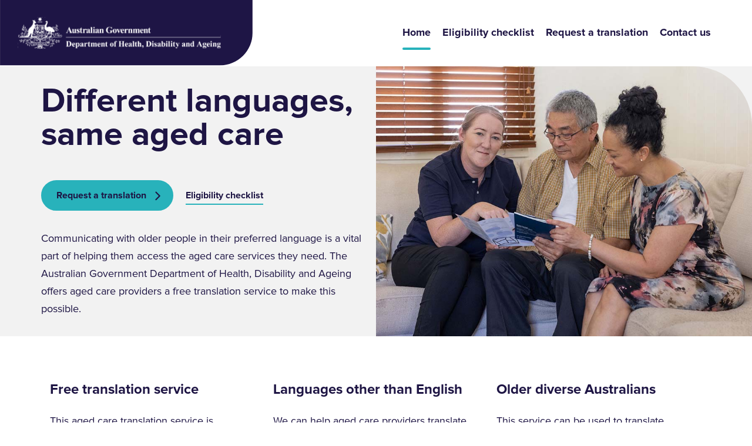

--- FILE ---
content_type: text/html; charset=UTF-8
request_url: https://diversityagedcare.health.gov.au/
body_size: 5679
content:
<!DOCTYPE html>
<html lang="en" dir="ltr">
	<head>
    <meta charset="utf-8" />
<script async src="https://www.googletagmanager.com/gtag/js?id=UA-221287040-1"></script>
<script>window.dataLayer = window.dataLayer || [];function gtag(){dataLayer.push(arguments)};gtag("js", new Date());gtag("set", "developer_id.dMDhkMT", true);gtag("config", "UA-221287040-1", {"groups":"default","anonymize_ip":true,"page_placeholder":"PLACEHOLDER_page_path"});gtag('config', 'G-0XT7NFV9ZS', {'name': 'govcms'}); gtag('govcms.send', 'pageview', {'anonymizeIp': true})</script>
<link rel="canonical" href="https://diversityagedcare.health.gov.au/" />
<link rel="shortlink" href="https://diversityagedcare.health.gov.au/" />
<meta name="Generator" content="Drupal 10 (http://drupal.org) + GovCMS (http://govcms.gov.au)" />
<meta name="MobileOptimized" content="width" />
<meta name="HandheldFriendly" content="true" />
<meta name="viewport" content="width=device-width, initial-scale=1, shrink-to-fit=no" />
<meta http-equiv="x-ua-compatible" content="ie=edge" />
<link rel="icon" href="/themes/custom/iconagency/favicon.ico" type="image/vnd.microsoft.icon" />

    <title>Different languages, same aged care</title>

    <!-- Hotjar Tracking Code for http://www.diversityagedcare.health.gov.au -->
    <script async>
      (function (h, o, t, j, a, r) {
h.hj = h.hj || function () {
(h.hj.q = h.hj.q || []).push(arguments)
};
h._hjSettings = {
hjid: 2844858,
hjsv: 6
};
a = o.getElementsByTagName('head')[0];
r = o.createElement('script');
r.async = 1;
r.src = t + h._hjSettings.hjid + j + h._hjSettings.hjsv;
a.appendChild(r);
})(window, document, 'https://static.hotjar.com/c/hotjar-', '.js?sv=');
    </script>

    <!-- Google Tag Manager -->
    <script async>
      (function (w, d, s, l, i) {
w[l] = w[l] || [];
w[l].push({'gtm.start': new Date().getTime(), event: 'gtm.js'});
var f = d.getElementsByTagName(s)[0],
j = d.createElement(s),
dl = l != 'dataLayer' ? '&l=' + l : '';
j.async = true;
j.src = 'https://www.googletagmanager.com/gtm.js?id=' + i + dl;
f.parentNode.insertBefore(j, f);
})(window, document, 'script', 'dataLayer', 'GTM-PMF4S74');
    </script>
    <!-- End Google Tag Manager -->

    <link rel="stylesheet" media="all" href="/sites/default/files/css/css_ufBQEPD18DquT9q0f3gWD-UghFVrq17pKKIg6iX_dvI.css?delta=0&amp;language=en&amp;theme=iconagency&amp;include=eJxdylEOhCAMRdENEVkSeZWKTSolLZi4e_2bZH7vPWQ2YzpGIbiLZbnQuBy6pCb6n6FSuXTcSXbrH-z7k5saQdOAo332jFx9Dej2K9vqY5FKnFxTPDH5yoTgF3WrMek" />
<link rel="stylesheet" media="all" href="/sites/default/files/css/css_IDlVzaQl82PGaCOJ8oAYCBxYguzx9uGQovOfG4m80zc.css?delta=1&amp;language=en&amp;theme=iconagency&amp;include=eJxdylEOhCAMRdENEVkSeZWKTSolLZi4e_2bZH7vPWQ2YzpGIbiLZbnQuBy6pCb6n6FSuXTcSXbrH-z7k5saQdOAo332jFx9Dej2K9vqY5FKnFxTPDH5yoTgF3WrMek" />
<link rel="stylesheet" media="all" href="https://use.typekit.net/psf5aib.css" />
<link rel="stylesheet" media="all" href="/themes/custom/iconagency/build/dist/css/vendors.css?t6zd8q" />
<link rel="stylesheet" media="all" href="/themes/custom/iconagency/build/dist/css/app.css?t6zd8q" />
<link rel="stylesheet" media="print" href="/themes/custom/iconagency/build/dist/css/print.css?t6zd8q" />

    
  </head>
  <body class="layout-no-sidebars page-node-1 path-frontpage node--type-page">
    <!-- Google Tag Manager (noscript) -->
    <noscript>
      <iframe src="https://www.googletagmanager.com/ns.html?id=GTM-PMF4S74" height="0" width="0" style="display:none;visibility:hidden"></iframe>
    </noscript>
    <!-- End Google Tag Manager (noscript) -->

    <a href="#main-content" class="visually-hidden focusable skip-link">
      Skip to main content
    </a>
    
      <div class="dialog-off-canvas-main-canvas" data-off-canvas-main-canvas>
    <div id="page-wrapper">
	<div id="page">

		
<header id="header" class="header" role="banner" aria-label="Site header">
  
    <div class="row mx-0 align-items-center">
      <div class="col-auto px-0">
            <a href="/" title="Home" rel="home" class="navbar-brand d-inline-block">
          <img src="/sites/default/files/DoHDA-Logo_0.svg" alt="Home - Australian Government Department of Health and Aged Care logo" class="img-fluid align-top"/>
        
  </a>


      </div>

      <div class="col-12 col-sm-auto flex-grow-1 ms-auto pe-0 d-flex flex-column flex-lg-row">
        <nav class="navbar navbar-expand-lg flex-grow-1" id="navbar-main">
                      <div class="offcanvas offcanvas-end" id="collasping-nav">
              <div class="offcanvas-header justify-content-end pb-0 pe-4a">
                <button class="navbar-toggler collapsed" type="button" data-bs-toggle="offcanvas" data-bs-target="#collasping-nav" aria-controls="collasping-nav" aria-expanded="false">
                  <span class="burger-menu">
                    <span class="burger-line first"></span>
                    <span class="burger-line middle"></span>
                    <span class="burger-line last"></span>
                  </span>
                  <span class="btn-text">Close</span>
                </button>
              </div>
              <div class="offcanvas-body justify-content-end">
                <div class="offcanvas-body-inner">
                    <nav role="navigation" aria-labelledby="block-mainnavigation-menu" id="block-mainnavigation" class="settings-tray-editable block block-menu navigation menu--main" data-drupal-settingstray="editable">
            
  <h2 class="visually-hidden" id="block-mainnavigation-menu">Main navigation</h2>
  

        

              <ul class="clearfix nav navbar-nav">
                                            <li class="nav-item">
                                    
                                          <a href="/" class="nav-link is-active" data-drupal-link-system-path="&lt;front&gt;" aria-current="page">Home</a>
                                    </li>
                                      <li class="nav-item">
                                    
                                          <a href="/eligibility-checklist" class="nav-link" data-drupal-link-system-path="node/7">Eligibility checklist</a>
                                    </li>
                                      <li class="nav-item menu-item--collapsed">
                                    
                                          <a href="/request-translation" class="nav-link" data-drupal-link-system-path="node/5">Request a translation</a>
                                    </li>
                                      <li class="nav-item menu-item--collapsed">
                                    
                                          <a href="/contact-us" class="nav-link" data-drupal-link-system-path="node/6">Contact us</a>
                                    </li>
              </ul>
      


  </nav>


                </div>
              </div>

            </div>
                  </nav>
        <div class="d-flex d-lg-none justify-content-sm-end px-0">
          <button class="navbar-toggler collapsed" id="mobile-nav-toggle" type="button" data-bs-toggle="offcanvas" data-bs-target="#collasping-nav" aria-controls="collasping-nav" aria-expanded="false">
            <span class="burger-menu">
              <span class="burger-line first"></span>
              <span class="burger-line middle"></span>
              <span class="burger-line last"></span>
            </span>

            <span class="btn-text">Menu</span>
          </button>
        </div>
      </div>
    </div>
  </header>

		<div id="banner" class="section--grey">
							  <section class="region region-banner">
    <div id="block-banner-entity-view-mode" class="settings-tray-editable block block-ctools block-entity-viewnode" data-drupal-settingstray="editable">
  
    
      <div class="content">
      
<div class="node node--type-page node--view-mode-banner ds-1col featured-banner">

			<div class="image-wrapper">
			            <div class="field field--name-field-banner-image field--type-entity-reference field--label-hidden field__item" aria-hidden="true">  <img loading="lazy" src="/sites/default/files/2023-08/at-home-banner.jpg" width="1000" height="644" alt="Nurse discussing plan" />

</div>
      
		</div>
	
			<div class="image-featured-wrapper">
			            <div class="field field--name-field-banner-image field--type-entity-reference field--label-hidden field__item" aria-hidden="true">  <img loading="lazy" src="/sites/default/files/2023-08/at-home-banner.jpg" width="1000" height="644" alt="Nurse discussing plan" />

</div>
      
		</div>
	
	<div class="content">
		<div class="inner-content">
			
			<div id="block-iconagency-page-title" class="block block-core block-page-title-block">
  
    
      <div class="content">
      
  <h1 class="title">Different languages, same aged care</h1>


    </div>
  </div>

			
            <div class="clearfix text-formatted field field--name-field-banner-text field--type-text-long field--label-hidden field__item"><p class="btn-container"><a class="btn btn-primary" href="/request-translation" rel="nofollow">Request a translation</a>&nbsp;<a href="/eligibility-checklist" rel="nofollow">Eligibility checklist</a></p>

<p><span><span><span><span><span><span>Communicating with older people in their preferred language is a vital part of helping them access the aged care services they need. The Australian Government Department of Health, Disability and Ageing offers aged care providers a free translation service to make this possible.</span></span></span></span></span></span></p></div>
      
		</div>
	</div>

</div>


    </div>
  </div>

  </section>

					</div>

					<aside class="container section highlighted clearfix" role="complementary">
				  <div data-drupal-messages-fallback class="hidden"></div>


			</aside>
		
		<div id="main-wrapper" class="layout-main-wrapper clearfix">
							<div id="main" class="">
					<div class="row-offcanvas row-offcanvas-left clearfix">
						<main class="main-content col p-0" id="content" role="main">
							<section class="section">
								<a id="main-content" tabindex="-1"></a>
								  <div id="block-iconagency-content" class="block block-system block-system-main-block">
  
    
      <div class="content">
      <div class="node node--type-page node--view-mode-full ds-1col clearfix">

	<div class="field field-name-field-sections">
<div class="paragraph paragraph--type-section paragraph--view-mode-default ds-1col clearfix">

	<div class="container section-padding">
		
  <div class="paragraph paragraph--type-split-content-3-col paragraph--view-mode-default ds-3col-equal row">
	<div class="col-md-4 left">
		
  <div class="paragraph paragraph--type-wysiwyg paragraph--view-mode-default ds-1col clearfix">

  

  
            <div class="clearfix text-formatted field field--name-field-content field--type-text-long field--label-hidden field__item"><h3><span><span><span><strong><span><span>Free translation service</span></span></strong></span></span></span></h3>

<p><span><span><span><span><span><span>This </span></span></span></span></span></span><span><span><span><span><span><span>aged care translation service </span></span></span></span></span></span><span><span><span><span><span><span>is available for government-subsidised aged care providers, peak bodies and Partners in Culturally Appropriate Care (PICACs) across Australia.</span></span></span></span></span></span></p></div>
      

</div>



	</div>

	<div class="col-md-4 center">
		
  <div class="paragraph paragraph--type-wysiwyg paragraph--view-mode-default ds-1col clearfix">

  

  
            <div class="clearfix text-formatted field field--name-field-content field--type-text-long field--label-hidden field__item"><h3><strong>Languages other than English</strong></h3>

<p><span><span><span><span><span><span>We can help aged care providers translate materials about the care and services they provide into languages other than English. Our service will help older people access the care they need by having information available in their preferred language. See which materials are <a href="https://diversityagedcare.health.gov.au/eligibility-checklist" rel="nofollow">eligible.</a></span></span></span></span></span></span></p></div>
      

</div>



	</div>

	<div class="col-md-4 right">
		
  <div class="paragraph paragraph--type-wysiwyg paragraph--view-mode-default ds-1col clearfix">

  

  
            <div class="clearfix text-formatted field field--name-field-content field--type-text-long field--label-hidden field__item"><h3><strong>Older diverse Australians</strong></h3>

<p><span><span><span><span><span><span>This service can be used to translate materials for the benefit of older people from culturally and linguistically diverse backgrounds who prefer to communicate in a language other than English.</span></span></span></span></span></span></p></div>
      

</div>



	</div>

</div>



	</div>

</div>


<div class="paragraph paragraph--type-section paragraph--view-mode-default ds-1col clearfix">

	<div class="container section-padding section--grey">
		
  <div class="paragraph paragraph--type-steps paragraph--view-mode-default ds-1col clearfix">

  

        <h2 >
        
            How the service works
      
  
    </h2>


      <div class="field field--name-field-section-content field--type-entity-reference-revisions field--label-hidden field__items" role="list">
              <div class="field__item" role="listitem">
<div class="paragraph paragraph--type-step paragraph--view-mode-default ds-1col">

	            <div class="field field--name-field-icon field--type-entity-reference field--label-hidden field__item" aria-hidden="true">  <img loading="lazy" src="/sites/default/files/2022-10/how-it-work-1.svg" alt="How it works - Step 1" />

</div>
      
	<div class="content">
		<div class="step">Step </div>
		
            <div class="field field--name-field-title field--type-string field--label-hidden field__item">Fill in the online translation request form or call us on 1800 271 034</div>
      
	</div>

</div>

</div>
              <div class="field__item" role="listitem">
<div class="paragraph paragraph--type-step paragraph--view-mode-default ds-1col">

	            <div class="field field--name-field-icon field--type-entity-reference field--label-hidden field__item" aria-hidden="true">  <img loading="lazy" src="/sites/default/files/2022-10/how-it-work-2.svg" alt="How it works - Step 2" />

</div>
      
	<div class="content">
		<div class="step">Step </div>
		
            <div class="field field--name-field-title field--type-string field--label-hidden field__item">Our friendly team will respond within 48 hours, Monday to Friday.</div>
      
	</div>

</div>

</div>
              <div class="field__item" role="listitem">
<div class="paragraph paragraph--type-step paragraph--view-mode-default ds-1col">

	            <div class="field field--name-field-icon field--type-entity-reference field--label-hidden field__item" aria-hidden="true">  <img loading="lazy" src="/sites/default/files/2022-10/how-it-work-3.svg" alt="How it works - Step 3" />

</div>
      
	<div class="content">
		<div class="step">Step </div>
		
            <div class="field field--name-field-title field--type-string field--label-hidden field__item">Translation specialists will work with you to understand your requirements.</div>
      
	</div>

</div>

</div>
              <div class="field__item" role="listitem">
<div class="paragraph paragraph--type-step paragraph--view-mode-default ds-1col">

	            <div class="field field--name-field-icon field--type-entity-reference field--label-hidden field__item" aria-hidden="true">  <img loading="lazy" src="/sites/default/files/2022-10/how-it-work-4.svg" alt="How it works - Step 4" />

</div>
      
	<div class="content">
		<div class="step">Step </div>
		
            <div class="field field--name-field-title field--type-string field--label-hidden field__item">We’ll translate your eligible materials and return them in the required formats.</div>
      
	</div>

</div>

</div>
          </div>
  
      <div class="field field--name-field-links field--type-link field--label-hidden field__items" role="list">
              <div class="field__item" role="listitem"><a href="/request-translation">Request a translation</a></div>
              <div class="field__item" role="listitem"><a href="/eligibility-checklist">Eligibility checklist</a></div>
          </div>
  

</div>



	</div>

</div>


<div class="paragraph paragraph--type-section paragraph--view-mode-default ds-1col clearfix">

	<div class="container section-padding max-w-ml">
		
  <div class="paragraph paragraph--type-wysiwyg paragraph--view-mode-default ds-1col clearfix">

  

  
            <div class="clearfix text-formatted field field--name-field-content field--type-text-long field--label-hidden field__item"><p class="breakout"><span><span><span><span><span><span>Australia has a wonderful, diverse population of different communities who speak and understand many different languages. In a country with such </span></span></span></span></span></span><span><span><span><span><span><span>diversity, aged care </span></span></span></span></span></span><span><span><span><span><span><span>providers can </span></span></span></span></span></span><span><span><span><span><span><span>help make people from different communities feel more at home.</span></span></span></span></span></span><br>
<br>
<span><span><span><span><span><span>This free translation service will help to provide culturally safe, appropriate and inclusive care, in line with the Aged Care Quality Standards.</span></span></span></span></span></span></p></div>
      

</div>



	</div>

</div>


<div class="paragraph paragraph--type-section paragraph--view-mode-default ds-1col clearfix">

	<div class="container section-padding section-no-padding-top">
		
  <div class="paragraph paragraph--type-split-content-5050 paragraph--view-mode-default ds-2col row">

	

	<div class="col-md-6 left">
		
  <div class="paragraph paragraph--type-media paragraph--view-mode-image-style-540xauto ds-1col clearfix">

  

  <div aria-hidden="true">    
            <div class="media media--type-image media--view-mode-default ds-1col clearfix">

  

  <div class="field field-name-field-media-image">  <img loading="lazy" src="/sites/default/files/styles/large/public/2023-08/at-image-collection.jpg?itok=owqAFjeU" width="540" height="476" alt="Elderly health care" class="image-style-large" />


</div>


</div>


      
  
</div>


</div>



	</div>

	<div class="col-md-6 mt-4 mt-md-0 right">
		
  <div class="paragraph paragraph--type-wysiwyg paragraph--view-mode-image-style-540xauto ds-1col clearfix">

  

  
            <div class="clearfix text-formatted field field--name-field-content field--type-text-long field--label-hidden field__item"><h2><span><span><span><span><span><span>About </span></span></span></span></span></span><span><span><span><span><span><span>this service</span></span></span></span></span></span></h2>

<p><span><span><span><span><span><span>The Department of Health, Disability and Ageing provides a </span></span></span></span></span></span><span><span><span><span><span><span>free translation service </span></span></span></span></span></span><span><span><span><span><span><span>for eligible aged care providers across Australia.</span></span></span></span></span></span></p>

<p><span><span><span><span><span><span>This service</span></span></span></span></span></span><span><span><span><span><span><span> enables aged care providers to communicate key written and audio/video messages to those in their care for whom English is not their preferred language. This includes older people from culturally and linguistically diverse backgrounds and older First Nations people.
</span></span></span></span></span></span></p>

<p><span><span><span><span><span><span>If you or your organisation need an </span></span></span></span></span></span><span><span><span><span><span><span>aged care translation service </span></span></span></span></span></span><span><span><span><span><span><span>for </span></span></span></span></span></span><span><span><span><span><span><span>someone in your care</span></span></span></span></span></span><span><span><span><span><span><span>, we can make it simple and efficient for you.</span></span></span></span></span></span></p>

<p>&nbsp;</p>

<p class="btn-alignment"><a class="btn btn-primary" href="/request-translation" rel="nofollow">Request a translation</a>&nbsp;<a href="/eligibility-checklist" rel="nofollow">Eligibility checklist</a></p></div>
      

</div>



	</div>

</div>



	</div>

</div>

</div>


</div>


    </div>
  </div>


							</section>
						</main>
																	</div>
				</div>
					</div>

		<footer class="site-footer section-padding section--dark-purple">
			<div class="container">
							  <section class="row region region-footer">
    <div id="block-differentlanguagessameagedcare" class="settings-tray-editable block block-block-content block-block-contentdb7868a6-242e-4c33-b5f6-ec48332e33b3" data-drupal-settingstray="editable">
  
      <h2>Different languages, same aged care.</h2>
    
      <div class="content">
      
<div  class="max-w-ml">
    
            <div class="clearfix text-formatted field field--name-body field--type-text-with-summary field--label-hidden field__item"><p><span><span><span><span><span><span>This </span></span></span></span></span></span><span><span><span><span><span><span>free translation service </span></span></span></span></span></span><span><span><span><span><span><span>is provided by the Australian Government Department of Health, Disability and Ageing.</span></span></span></span></span></span></p></div>
      
      <div class="field field--name-field-links field--type-link field--label-hidden field__items">
              <div class="field__item"><a href="/request-translation">Request a translation</a></div>
              <div class="field__item"><a href="/eligibility-checklist">Eligibility checklist</a></div>
              <div class="field__item"><a href="/contact-us">Contact us</a></div>
          </div>
  
  </div>
    </div>
  </div>
<div id="block-acknowledgementofcountry" class="settings-tray-editable block block-block-content block-block-contentf6a2c4f4-2e1b-4d3a-8ce5-baea7d8512c2" data-drupal-settingstray="editable">
	
			<h3 class="text-center">Acknowledgement of Country</h3>
		
			<div class="row">
			<div class="max-w-ml mx-auto">
				<div class="content text-center">
					
            <div class="clearfix text-formatted field field--name-body field--type-text-with-summary field--label-hidden field__item"><p>The Department of Health, Disability and Ageing acknowledges the traditional owners of country throughout Australia, and their continuing connection to land, sea and community. We pay our respects to them and their cultures, and to elders both past and present.</p></div>
      
				</div>
			</div>
		</div>
	</div>
<nav role="navigation" aria-labelledby="block-footer-menu" id="block-footer" class="settings-tray-editable block block-menu navigation menu--footer" data-drupal-settingstray="editable">
            
  <h2 class="visually-hidden" id="block-footer-menu">Footer</h2>
  

        <ul class="d-flex gap-3 gap-md-4 gap-xl-5 flex-row flex-wrap list-unstyled justify-content-center small">
	

				<li><a href="https://www.health.gov.au/using-our-websites/accessibility">		Accessibility<i class="fal fa-external-link ms-2"></i>		</a></li>
	

				<li><a href="https://www.health.gov.au/using-our-websites/copyright">		Copyright<i class="fal fa-external-link ms-2"></i>		</a></li>
	

				<li><a href="https://www.health.gov.au/using-our-websites/disclaimer">		Disclaimer<i class="fal fa-external-link ms-2"></i>		</a></li>
	

				<li><a href="https://www.health.gov.au/about-us/corporate-reporting/freedom-of-information-foi">		FOI<i class="fal fa-external-link ms-2"></i>		</a></li>
	

				<li><a href="https://www.health.gov.au/using-our-websites/website-privacy-policy">		Privacy<i class="fal fa-external-link ms-2"></i>		</a></li>
	

				<li><a href="/privacy-collection-notice" data-drupal-link-system-path="node/2">		Privacy Collection Notice		</a></li>
	

				<li><a href="https://www.health.gov.au/using-our-websites">		Terms and Conditions<i class="fal fa-external-link ms-2"></i>		</a></li>
	</ul>

  </nav>

  </section>

					</div>
	</footer>
	</div>
</div>

  </div>

    
    <script type="application/json" data-drupal-selector="drupal-settings-json">{"path":{"baseUrl":"\/","pathPrefix":"","currentPath":"node\/1","currentPathIsAdmin":false,"isFront":true,"currentLanguage":"en"},"pluralDelimiter":"\u0003","suppressDeprecationErrors":true,"google_analytics":{"account":"UA-221287040-1","trackOutbound":true,"trackMailto":true,"trackTel":true,"trackDownload":true,"trackDownloadExtensions":"7z|aac|arc|arj|asf|asx|avi|bin|csv|doc(x|m)?|dot(x|m)?|exe|flv|gif|gz|gzip|hqx|jar|jpe?g|js|mp(2|3|4|e?g)|mov(ie)?|msi|msp|pdf|phps|png|ppt(x|m)?|pot(x|m)?|pps(x|m)?|ppam|sld(x|m)?|thmx|qtm?|ra(m|r)?|sea|sit|tar|tgz|torrent|txt|wav|wma|wmv|wpd|xls(x|m|b)?|xlt(x|m)|xlam|xml|z|zip"},"field_group":{"html_element":{"mode":"default","context":"view","settings":{"classes":"max-w-ml","show_empty_fields":false,"id":"","element":"div","show_label":false,"label_element":"h3","label_element_classes":"","attributes":"","effect":"none","speed":"fast"}}},"user":{"uid":0,"permissionsHash":"47def9a9a8678f8d778552f4907fdc40d61db9775a341ea44c746f4c8a2536fb"}}</script>
<script src="/sites/default/files/js/js_7m5bWXkLMWXGASnY-cpVlp6I7CsGpgMsTJU7yZk0Z98.js?scope=footer&amp;delta=0&amp;language=en&amp;theme=iconagency&amp;include=eJxLz89Pz0mNT8xLzKksyUwu1k9HE9DJTM7PS0xPzUuu1E_PyU9KzAEAFwYUZA"></script>
<script src="/themes/custom/iconagency/build/dist/js/popper.min.js?v=1.0.0-t6zd8q"></script>
<script src="/themes/custom/iconagency/build/dist/js/bootstrap.min.js?v=1.0.0-t6zd8q"></script>
<script src="/themes/custom/iconagency/build/dist/js/app.js?v=1.0.0-t6zd8q"></script>
<script src="/themes/custom/iconagency/assets/js/webform-v2.js?v=1.0.0-t6zd8q"></script>

  </body>
</html>


--- FILE ---
content_type: text/css
request_url: https://diversityagedcare.health.gov.au/themes/custom/iconagency/build/dist/css/app.css?t6zd8q
body_size: 7324
content:
@font-face{font-family:"Proxima Nova";font-weight:normal;src:url(/themes/custom/iconagency/build/dist/fonts/proxima-nova-36f3c69e.eot);src:url(/themes/custom/iconagency/build/dist/fonts/proxima-nova-36f3c69e.eot?#iefix) format("embedded-opentype"),url(/themes/custom/iconagency/build/dist/fonts/proxima-nova-aae6e1f1.woff2) format("woff2"),url(/themes/custom/iconagency/build/dist/fonts/proxima-nova-2fad2416.woff) format("woff"),url(/themes/custom/iconagency/build/dist/fonts/proxima-nova-750c922a.ttf) format("truetype"),url(/themes/custom/iconagency/build/dist/images/proxima-nova-694dd56d.svg#ProximaNova-Regular) format("svg");font-display:swap}@font-face{font-family:"Proxima Nova";font-weight:bold;src:url(/themes/custom/iconagency/build/dist/fonts/proxima-nova-bold-3665fe6d.eot);src:url(/themes/custom/iconagency/build/dist/fonts/proxima-nova-bold-3665fe6d.eot?#iefix) format("embedded-opentype"),url(/themes/custom/iconagency/build/dist/fonts/proxima-nova-bold-deed93a3.woff2) format("woff2"),url(/themes/custom/iconagency/build/dist/fonts/proxima-nova-bold-09394b2a.ttf) format("truetype");font-display:swap}.btn,.paragraph--type-steps .field--name-field-links .field__item:first-child a,.node--view-mode-banner .field--name-field-banner-links .field__item:first-child a,#block-differentlanguagessameagedcare .field--name-field-links .field__item:first-child a{display:inline-block;font-weight:400;line-height:1.5;color:#1e1544;text-align:center;text-decoration:none;vertical-align:middle;cursor:pointer;-webkit-user-select:none;-moz-user-select:none;-ms-user-select:none;user-select:none;background-color:transparent;border:1px solid transparent;padding:.75rem 1.5rem;font-size:1rem;border-radius:0;transition:color .15s ease-in-out,background-color .15s ease-in-out,border-color .15s ease-in-out,box-shadow .15s ease-in-out}@media(prefers-reduced-motion: reduce){.btn,.paragraph--type-steps .field--name-field-links .field__item:first-child a,.node--view-mode-banner .field--name-field-banner-links .field__item:first-child a,#block-differentlanguagessameagedcare .field--name-field-links .field__item:first-child a{transition:none}}.btn:hover,.paragraph--type-steps .field--name-field-links .field__item:first-child a:hover,.node--view-mode-banner .field--name-field-banner-links .field__item:first-child a:hover,#block-differentlanguagessameagedcare .field--name-field-links .field__item:first-child a:hover{color:#1e1544}.btn-check:focus+.btn,.paragraph--type-steps .field--name-field-links .field__item:first-child .btn-check:focus+a,.node--view-mode-banner .field--name-field-banner-links .field__item:first-child .btn-check:focus+a,#block-differentlanguagessameagedcare .field--name-field-links .field__item:first-child .btn-check:focus+a,.btn:focus,.paragraph--type-steps .field--name-field-links .field__item:first-child a:focus,.node--view-mode-banner .field--name-field-banner-links .field__item:first-child a:focus,#block-differentlanguagessameagedcare .field--name-field-links .field__item:first-child a:focus{outline:0;box-shadow:0 0 0 .25rem rgba(30,21,68,.25)}.btn:disabled,.paragraph--type-steps .field--name-field-links .field__item:first-child a:disabled,.node--view-mode-banner .field--name-field-banner-links .field__item:first-child a:disabled,#block-differentlanguagessameagedcare .field--name-field-links .field__item:first-child a:disabled,.btn.disabled,.paragraph--type-steps .field--name-field-links .field__item:first-child a.disabled,.node--view-mode-banner .field--name-field-banner-links .field__item:first-child a.disabled,#block-differentlanguagessameagedcare .field--name-field-links .field__item:first-child a.disabled,fieldset:disabled .btn,fieldset:disabled .paragraph--type-steps .field--name-field-links .field__item:first-child a,.paragraph--type-steps .field--name-field-links .field__item:first-child fieldset:disabled a,fieldset:disabled .node--view-mode-banner .field--name-field-banner-links .field__item:first-child a,.node--view-mode-banner .field--name-field-banner-links .field__item:first-child fieldset:disabled a,fieldset:disabled #block-differentlanguagessameagedcare .field--name-field-links .field__item:first-child a,#block-differentlanguagessameagedcare .field--name-field-links .field__item:first-child fieldset:disabled a{pointer-events:none;opacity:.65}.btn-primary,.paragraph--type-steps .field--name-field-links .field__item:first-child a,#block-differentlanguagessameagedcare .field--name-field-links .field__item:first-child a{color:#fff;background-color:#1e1544;border-color:#1e1544}.btn-primary:hover,.paragraph--type-steps .field--name-field-links .field__item:first-child a:hover,#block-differentlanguagessameagedcare .field--name-field-links .field__item:first-child a:hover{color:#fff;background-color:#1a123a;border-color:#181136}.btn-check:focus+.btn-primary,.paragraph--type-steps .field--name-field-links .field__item:first-child .btn-check:focus+a,#block-differentlanguagessameagedcare .field--name-field-links .field__item:first-child .btn-check:focus+a,.btn-primary:focus,.paragraph--type-steps .field--name-field-links .field__item:first-child a:focus,#block-differentlanguagessameagedcare .field--name-field-links .field__item:first-child a:focus{color:#fff;background-color:#1a123a;border-color:#181136;box-shadow:0 0 0 .25rem rgba(64,56,96,.5)}.btn-check:checked+.btn-primary,.paragraph--type-steps .field--name-field-links .field__item:first-child .btn-check:checked+a,#block-differentlanguagessameagedcare .field--name-field-links .field__item:first-child .btn-check:checked+a,.btn-check:active+.btn-primary,.paragraph--type-steps .field--name-field-links .field__item:first-child .btn-check:active+a,#block-differentlanguagessameagedcare .field--name-field-links .field__item:first-child .btn-check:active+a,.btn-primary:active,.paragraph--type-steps .field--name-field-links .field__item:first-child a:active,#block-differentlanguagessameagedcare .field--name-field-links .field__item:first-child a:active,.btn-primary.active,.paragraph--type-steps .field--name-field-links .field__item:first-child a.active,#block-differentlanguagessameagedcare .field--name-field-links .field__item:first-child a.active,.show>.btn-primary.dropdown-toggle,.paragraph--type-steps .field--name-field-links .field__item:first-child .show>a.dropdown-toggle,#block-differentlanguagessameagedcare .field--name-field-links .field__item:first-child .show>a.dropdown-toggle{color:#fff;background-color:#181136;border-color:#171033}.btn-check:checked+.btn-primary:focus,.paragraph--type-steps .field--name-field-links .field__item:first-child .btn-check:checked+a:focus,#block-differentlanguagessameagedcare .field--name-field-links .field__item:first-child .btn-check:checked+a:focus,.btn-check:active+.btn-primary:focus,.paragraph--type-steps .field--name-field-links .field__item:first-child .btn-check:active+a:focus,#block-differentlanguagessameagedcare .field--name-field-links .field__item:first-child .btn-check:active+a:focus,.btn-primary:active:focus,.paragraph--type-steps .field--name-field-links .field__item:first-child a:active:focus,#block-differentlanguagessameagedcare .field--name-field-links .field__item:first-child a:active:focus,.btn-primary.active:focus,.paragraph--type-steps .field--name-field-links .field__item:first-child a.active:focus,#block-differentlanguagessameagedcare .field--name-field-links .field__item:first-child a.active:focus,.show>.btn-primary.dropdown-toggle:focus,.paragraph--type-steps .field--name-field-links .field__item:first-child .show>a.dropdown-toggle:focus,#block-differentlanguagessameagedcare .field--name-field-links .field__item:first-child .show>a.dropdown-toggle:focus{box-shadow:0 0 0 .25rem rgba(64,56,96,.5)}.btn-primary:disabled,.paragraph--type-steps .field--name-field-links .field__item:first-child a:disabled,#block-differentlanguagessameagedcare .field--name-field-links .field__item:first-child a:disabled,.btn-primary.disabled,.paragraph--type-steps .field--name-field-links .field__item:first-child a.disabled,#block-differentlanguagessameagedcare .field--name-field-links .field__item:first-child a.disabled{color:#fff;background-color:#1e1544;border-color:#1e1544}.btn-secondary,.node--view-mode-banner .field--name-field-banner-links .field__item:first-child a{color:#1b1b1b;background-color:#28b2bb;border-color:#28b2bb}.btn-secondary:hover,.node--view-mode-banner .field--name-field-banner-links .field__item:first-child a:hover{color:#1b1b1b;background-color:#48bec5;border-color:#3ebac2}.btn-check:focus+.btn-secondary,.node--view-mode-banner .field--name-field-banner-links .field__item:first-child .btn-check:focus+a,.btn-secondary:focus,.node--view-mode-banner .field--name-field-banner-links .field__item:first-child a:focus{color:#1b1b1b;background-color:#48bec5;border-color:#3ebac2;box-shadow:0 0 0 .25rem rgba(38,155,163,.5)}.btn-check:checked+.btn-secondary,.node--view-mode-banner .field--name-field-banner-links .field__item:first-child .btn-check:checked+a,.btn-check:active+.btn-secondary,.node--view-mode-banner .field--name-field-banner-links .field__item:first-child .btn-check:active+a,.btn-secondary:active,.node--view-mode-banner .field--name-field-banner-links .field__item:first-child a:active,.btn-secondary.active,.node--view-mode-banner .field--name-field-banner-links .field__item:first-child a.active,.show>.btn-secondary.dropdown-toggle,.node--view-mode-banner .field--name-field-banner-links .field__item:first-child .show>a.dropdown-toggle{color:#1b1b1b;background-color:#53c1c9;border-color:#3ebac2}.btn-check:checked+.btn-secondary:focus,.node--view-mode-banner .field--name-field-banner-links .field__item:first-child .btn-check:checked+a:focus,.btn-check:active+.btn-secondary:focus,.node--view-mode-banner .field--name-field-banner-links .field__item:first-child .btn-check:active+a:focus,.btn-secondary:active:focus,.node--view-mode-banner .field--name-field-banner-links .field__item:first-child a:active:focus,.btn-secondary.active:focus,.node--view-mode-banner .field--name-field-banner-links .field__item:first-child a.active:focus,.show>.btn-secondary.dropdown-toggle:focus,.node--view-mode-banner .field--name-field-banner-links .field__item:first-child .show>a.dropdown-toggle:focus{box-shadow:0 0 0 .25rem rgba(38,155,163,.5)}.btn-secondary:disabled,.node--view-mode-banner .field--name-field-banner-links .field__item:first-child a:disabled,.btn-secondary.disabled,.node--view-mode-banner .field--name-field-banner-links .field__item:first-child a.disabled{color:#1b1b1b;background-color:#28b2bb;border-color:#28b2bb}.btn-success{color:#fff;background-color:#198754;border-color:#198754}.btn-success:hover{color:#fff;background-color:#157347;border-color:#146c43}.btn-check:focus+.btn-success,.btn-success:focus{color:#fff;background-color:#157347;border-color:#146c43;box-shadow:0 0 0 .25rem rgba(60,153,110,.5)}.btn-check:checked+.btn-success,.btn-check:active+.btn-success,.btn-success:active,.btn-success.active,.show>.btn-success.dropdown-toggle{color:#fff;background-color:#146c43;border-color:#13653f}.btn-check:checked+.btn-success:focus,.btn-check:active+.btn-success:focus,.btn-success:active:focus,.btn-success.active:focus,.show>.btn-success.dropdown-toggle:focus{box-shadow:0 0 0 .25rem rgba(60,153,110,.5)}.btn-success:disabled,.btn-success.disabled{color:#fff;background-color:#198754;border-color:#198754}.btn-info{color:#1b1b1b;background-color:#0dcaf0;border-color:#0dcaf0}.btn-info:hover{color:#1b1b1b;background-color:#31d2f2;border-color:#25cff2}.btn-check:focus+.btn-info,.btn-info:focus{color:#1b1b1b;background-color:#31d2f2;border-color:#25cff2;box-shadow:0 0 0 .25rem rgba(15,176,208,.5)}.btn-check:checked+.btn-info,.btn-check:active+.btn-info,.btn-info:active,.btn-info.active,.show>.btn-info.dropdown-toggle{color:#1b1b1b;background-color:#3dd5f3;border-color:#25cff2}.btn-check:checked+.btn-info:focus,.btn-check:active+.btn-info:focus,.btn-info:active:focus,.btn-info.active:focus,.show>.btn-info.dropdown-toggle:focus{box-shadow:0 0 0 .25rem rgba(15,176,208,.5)}.btn-info:disabled,.btn-info.disabled{color:#1b1b1b;background-color:#0dcaf0;border-color:#0dcaf0}.btn-warning{color:#1b1b1b;background-color:#ffc107;border-color:#ffc107}.btn-warning:hover{color:#1b1b1b;background-color:#ffca2c;border-color:#ffc720}.btn-check:focus+.btn-warning,.btn-warning:focus{color:#1b1b1b;background-color:#ffca2c;border-color:#ffc720;box-shadow:0 0 0 .25rem rgba(221,168,10,.5)}.btn-check:checked+.btn-warning,.btn-check:active+.btn-warning,.btn-warning:active,.btn-warning.active,.show>.btn-warning.dropdown-toggle{color:#1b1b1b;background-color:#ffcd39;border-color:#ffc720}.btn-check:checked+.btn-warning:focus,.btn-check:active+.btn-warning:focus,.btn-warning:active:focus,.btn-warning.active:focus,.show>.btn-warning.dropdown-toggle:focus{box-shadow:0 0 0 .25rem rgba(221,168,10,.5)}.btn-warning:disabled,.btn-warning.disabled{color:#1b1b1b;background-color:#ffc107;border-color:#ffc107}.btn-danger{color:#fff;background-color:#dc3545;border-color:#dc3545}.btn-danger:hover{color:#fff;background-color:#bb2d3b;border-color:#b02a37}.btn-check:focus+.btn-danger,.btn-danger:focus{color:#fff;background-color:#bb2d3b;border-color:#b02a37;box-shadow:0 0 0 .25rem rgba(225,83,97,.5)}.btn-check:checked+.btn-danger,.btn-check:active+.btn-danger,.btn-danger:active,.btn-danger.active,.show>.btn-danger.dropdown-toggle{color:#fff;background-color:#b02a37;border-color:#a52834}.btn-check:checked+.btn-danger:focus,.btn-check:active+.btn-danger:focus,.btn-danger:active:focus,.btn-danger.active:focus,.show>.btn-danger.dropdown-toggle:focus{box-shadow:0 0 0 .25rem rgba(225,83,97,.5)}.btn-danger:disabled,.btn-danger.disabled{color:#fff;background-color:#dc3545;border-color:#dc3545}.btn-light{color:#1b1b1b;background-color:#f8f9fa;border-color:#f8f9fa}.btn-light:hover{color:#1b1b1b;background-color:#f9fafb;border-color:#f9fafb}.btn-check:focus+.btn-light,.btn-light:focus{color:#1b1b1b;background-color:#f9fafb;border-color:#f9fafb;box-shadow:0 0 0 .25rem rgba(215,216,217,.5)}.btn-check:checked+.btn-light,.btn-check:active+.btn-light,.btn-light:active,.btn-light.active,.show>.btn-light.dropdown-toggle{color:#1b1b1b;background-color:#f9fafb;border-color:#f9fafb}.btn-check:checked+.btn-light:focus,.btn-check:active+.btn-light:focus,.btn-light:active:focus,.btn-light.active:focus,.show>.btn-light.dropdown-toggle:focus{box-shadow:0 0 0 .25rem rgba(215,216,217,.5)}.btn-light:disabled,.btn-light.disabled{color:#1b1b1b;background-color:#f8f9fa;border-color:#f8f9fa}.btn-dark{color:#fff;background-color:#212529;border-color:#212529}.btn-dark:hover{color:#fff;background-color:#1c1f23;border-color:#1a1e21}.btn-check:focus+.btn-dark,.btn-dark:focus{color:#fff;background-color:#1c1f23;border-color:#1a1e21;box-shadow:0 0 0 .25rem rgba(66,70,73,.5)}.btn-check:checked+.btn-dark,.btn-check:active+.btn-dark,.btn-dark:active,.btn-dark.active,.show>.btn-dark.dropdown-toggle{color:#fff;background-color:#1a1e21;border-color:#191c1f}.btn-check:checked+.btn-dark:focus,.btn-check:active+.btn-dark:focus,.btn-dark:active:focus,.btn-dark.active:focus,.show>.btn-dark.dropdown-toggle:focus{box-shadow:0 0 0 .25rem rgba(66,70,73,.5)}.btn-dark:disabled,.btn-dark.disabled{color:#fff;background-color:#212529;border-color:#212529}.btn-outline-primary{color:#1e1544;border-color:#1e1544}.btn-outline-primary:hover{color:#fff;background-color:#1e1544;border-color:#1e1544}.btn-check:focus+.btn-outline-primary,.btn-outline-primary:focus{box-shadow:0 0 0 .25rem rgba(30,21,68,.5)}.btn-check:checked+.btn-outline-primary,.btn-check:active+.btn-outline-primary,.btn-outline-primary:active,.btn-outline-primary.active,.btn-outline-primary.dropdown-toggle.show{color:#fff;background-color:#1e1544;border-color:#1e1544}.btn-check:checked+.btn-outline-primary:focus,.btn-check:active+.btn-outline-primary:focus,.btn-outline-primary:active:focus,.btn-outline-primary.active:focus,.btn-outline-primary.dropdown-toggle.show:focus{box-shadow:0 0 0 .25rem rgba(30,21,68,.5)}.btn-outline-primary:disabled,.btn-outline-primary.disabled{color:#1e1544;background-color:transparent}.btn-outline-secondary{color:#28b2bb;border-color:#28b2bb}.btn-outline-secondary:hover{color:#1b1b1b;background-color:#28b2bb;border-color:#28b2bb}.btn-check:focus+.btn-outline-secondary,.btn-outline-secondary:focus{box-shadow:0 0 0 .25rem rgba(40,178,187,.5)}.btn-check:checked+.btn-outline-secondary,.btn-check:active+.btn-outline-secondary,.btn-outline-secondary:active,.btn-outline-secondary.active,.btn-outline-secondary.dropdown-toggle.show{color:#1b1b1b;background-color:#28b2bb;border-color:#28b2bb}.btn-check:checked+.btn-outline-secondary:focus,.btn-check:active+.btn-outline-secondary:focus,.btn-outline-secondary:active:focus,.btn-outline-secondary.active:focus,.btn-outline-secondary.dropdown-toggle.show:focus{box-shadow:0 0 0 .25rem rgba(40,178,187,.5)}.btn-outline-secondary:disabled,.btn-outline-secondary.disabled{color:#28b2bb;background-color:transparent}.btn-outline-success{color:#198754;border-color:#198754}.btn-outline-success:hover{color:#fff;background-color:#198754;border-color:#198754}.btn-check:focus+.btn-outline-success,.btn-outline-success:focus{box-shadow:0 0 0 .25rem rgba(25,135,84,.5)}.btn-check:checked+.btn-outline-success,.btn-check:active+.btn-outline-success,.btn-outline-success:active,.btn-outline-success.active,.btn-outline-success.dropdown-toggle.show{color:#fff;background-color:#198754;border-color:#198754}.btn-check:checked+.btn-outline-success:focus,.btn-check:active+.btn-outline-success:focus,.btn-outline-success:active:focus,.btn-outline-success.active:focus,.btn-outline-success.dropdown-toggle.show:focus{box-shadow:0 0 0 .25rem rgba(25,135,84,.5)}.btn-outline-success:disabled,.btn-outline-success.disabled{color:#198754;background-color:transparent}.btn-outline-info{color:#0dcaf0;border-color:#0dcaf0}.btn-outline-info:hover{color:#1b1b1b;background-color:#0dcaf0;border-color:#0dcaf0}.btn-check:focus+.btn-outline-info,.btn-outline-info:focus{box-shadow:0 0 0 .25rem rgba(13,202,240,.5)}.btn-check:checked+.btn-outline-info,.btn-check:active+.btn-outline-info,.btn-outline-info:active,.btn-outline-info.active,.btn-outline-info.dropdown-toggle.show{color:#1b1b1b;background-color:#0dcaf0;border-color:#0dcaf0}.btn-check:checked+.btn-outline-info:focus,.btn-check:active+.btn-outline-info:focus,.btn-outline-info:active:focus,.btn-outline-info.active:focus,.btn-outline-info.dropdown-toggle.show:focus{box-shadow:0 0 0 .25rem rgba(13,202,240,.5)}.btn-outline-info:disabled,.btn-outline-info.disabled{color:#0dcaf0;background-color:transparent}.btn-outline-warning{color:#ffc107;border-color:#ffc107}.btn-outline-warning:hover{color:#1b1b1b;background-color:#ffc107;border-color:#ffc107}.btn-check:focus+.btn-outline-warning,.btn-outline-warning:focus{box-shadow:0 0 0 .25rem rgba(255,193,7,.5)}.btn-check:checked+.btn-outline-warning,.btn-check:active+.btn-outline-warning,.btn-outline-warning:active,.btn-outline-warning.active,.btn-outline-warning.dropdown-toggle.show{color:#1b1b1b;background-color:#ffc107;border-color:#ffc107}.btn-check:checked+.btn-outline-warning:focus,.btn-check:active+.btn-outline-warning:focus,.btn-outline-warning:active:focus,.btn-outline-warning.active:focus,.btn-outline-warning.dropdown-toggle.show:focus{box-shadow:0 0 0 .25rem rgba(255,193,7,.5)}.btn-outline-warning:disabled,.btn-outline-warning.disabled{color:#ffc107;background-color:transparent}.btn-outline-danger{color:#dc3545;border-color:#dc3545}.btn-outline-danger:hover{color:#fff;background-color:#dc3545;border-color:#dc3545}.btn-check:focus+.btn-outline-danger,.btn-outline-danger:focus{box-shadow:0 0 0 .25rem rgba(220,53,69,.5)}.btn-check:checked+.btn-outline-danger,.btn-check:active+.btn-outline-danger,.btn-outline-danger:active,.btn-outline-danger.active,.btn-outline-danger.dropdown-toggle.show{color:#fff;background-color:#dc3545;border-color:#dc3545}.btn-check:checked+.btn-outline-danger:focus,.btn-check:active+.btn-outline-danger:focus,.btn-outline-danger:active:focus,.btn-outline-danger.active:focus,.btn-outline-danger.dropdown-toggle.show:focus{box-shadow:0 0 0 .25rem rgba(220,53,69,.5)}.btn-outline-danger:disabled,.btn-outline-danger.disabled{color:#dc3545;background-color:transparent}.btn-outline-light{color:#f8f9fa;border-color:#f8f9fa}.btn-outline-light:hover{color:#1b1b1b;background-color:#f8f9fa;border-color:#f8f9fa}.btn-check:focus+.btn-outline-light,.btn-outline-light:focus{box-shadow:0 0 0 .25rem rgba(248,249,250,.5)}.btn-check:checked+.btn-outline-light,.btn-check:active+.btn-outline-light,.btn-outline-light:active,.btn-outline-light.active,.btn-outline-light.dropdown-toggle.show{color:#1b1b1b;background-color:#f8f9fa;border-color:#f8f9fa}.btn-check:checked+.btn-outline-light:focus,.btn-check:active+.btn-outline-light:focus,.btn-outline-light:active:focus,.btn-outline-light.active:focus,.btn-outline-light.dropdown-toggle.show:focus{box-shadow:0 0 0 .25rem rgba(248,249,250,.5)}.btn-outline-light:disabled,.btn-outline-light.disabled{color:#f8f9fa;background-color:transparent}.btn-outline-dark{color:#212529;border-color:#212529}.btn-outline-dark:hover{color:#fff;background-color:#212529;border-color:#212529}.btn-check:focus+.btn-outline-dark,.btn-outline-dark:focus{box-shadow:0 0 0 .25rem rgba(33,37,41,.5)}.btn-check:checked+.btn-outline-dark,.btn-check:active+.btn-outline-dark,.btn-outline-dark:active,.btn-outline-dark.active,.btn-outline-dark.dropdown-toggle.show{color:#fff;background-color:#212529;border-color:#212529}.btn-check:checked+.btn-outline-dark:focus,.btn-check:active+.btn-outline-dark:focus,.btn-outline-dark:active:focus,.btn-outline-dark.active:focus,.btn-outline-dark.dropdown-toggle.show:focus{box-shadow:0 0 0 .25rem rgba(33,37,41,.5)}.btn-outline-dark:disabled,.btn-outline-dark.disabled{color:#212529;background-color:transparent}.btn-link{font-weight:400;color:#1e1544;text-decoration:underline}.btn-link:hover{color:#181136}.btn-link:disabled,.btn-link.disabled{color:#6c757d}.btn-lg{padding:.5rem 1rem;font-size:1.25rem;border-radius:0}.btn-sm{padding:.25rem .5rem;font-size:0.875rem;border-radius:0}p:last-child,ol:last-child,ul:last-child,table:last-child,h1:last-child,h2:last-child,h3:last-child,h4:last-child,h5:last-child{margin-bottom:0}.text-pink,.text-magenta{color:var(--bs-pink)}.text-formatted a{overflow-wrap:break-word;word-wrap:break-word;word-break:break-word}h1,.h1{font-weight:700;line-height:1}h2,.h2{font-weight:700;line-height:1.25}h3,.h3{font-weight:400;line-height:1.25}em.placeholder{display:inline;min-height:unset;margin:0;padding:0;cursor:default;vertical-align:baseline;opacity:1;background-color:unset}ul.check-indent{padding-left:4.75rem}ul.cross-indent{padding-left:5.25rem}p.btn-alignment{text-align:center}p.btn-container .btn,p.btn-container .paragraph--type-steps .field--name-field-links .field__item:first-child a,.paragraph--type-steps .field--name-field-links .field__item:first-child p.btn-container a,p.btn-container .node--view-mode-banner .field--name-field-banner-links .field__item:first-child a,.node--view-mode-banner .field--name-field-banner-links .field__item:first-child p.btn-container a,p.btn-container #block-differentlanguagessameagedcare .field--name-field-links .field__item:first-child a,#block-differentlanguagessameagedcare .field--name-field-links .field__item:first-child p.btn-container a{margin-bottom:1rem;margin-top:1rem}p.breakout{border-bottom:2px solid #28b2bb;border-top:2px solid #28b2bb;font-size:1.25rem;font-weight:600;line-height:1.2;padding:2rem 0;text-align:center}@media(min-width: 768px){p.btn-alignment{text-align:left}p.breakout{background-size:30px;font-size:2rem;padding:4rem 0;text-align:center}}footer.site-footer{color:var(--bs-white)}footer.site-footer a{text-decoration:underline;color:var(--bs-white)}footer.site-footer a:hover{text-decoration:none}@media(min-width: 768px){footer.site-footer{margin-top:7rem}}.form-control.is-invalid,.form-select.error{border-color:#dc3545;padding-right:calc(1.5em + 1.5rem);background-image:url("data:image/svg+xml,%3csvg xmlns=%27http://www.w3.org/2000/svg%27 viewBox=%270 0 12 12%27 width=%2712%27 height=%2712%27 fill=%27none%27 stroke=%27%23dc3545%27%3e%3ccircle cx=%276%27 cy=%276%27 r=%274.5%27/%3e%3cpath stroke-linejoin=%27round%27 d=%27M5.8 3.6h.4L6 6.5z%27/%3e%3ccircle cx=%276%27 cy=%278.2%27 r=%27.6%27 fill=%27%23dc3545%27 stroke=%27none%27/%3e%3c/svg%3e");background-repeat:no-repeat;background-position:right calc(.375em + .375rem) center;background-size:calc(.75em + .75rem) calc(.75em + .75rem)}.form-select,.form-control{border-color:#929292;border-radius:.25rem}.form-select.error~.invalid-feedback{display:block}.form-control{border-radius:.25rem}.form-control:focus{box-shadow:0 0 0 .25rem #757575}.invalid-feedback,.invalid-description{padding-top:.5rem;font-size:1rem;line-height:1.5;color:#dc3545}.invalid-description{margin-top:-1rem}fieldset{margin-bottom:1rem}input:disabled,button:disabled{cursor:not-allowed !important;pointer-events:auto !important}.btn-secondary:focus,.node--view-mode-banner .field--name-field-banner-links .field__item:first-child a:focus{box-shadow:0 0 0 .25rem #fff,0 0 0 .5rem #269ba3}.btn-close{opacity:1}.navbar-toggler{color:var(--bs-primary);font-size:1.125rem;font-weight:600;padding:5px 10px;vertical-align:middle}.navbar-toggler.collapsed .first{left:50%;top:0;transform:translate(-50%, 0)}.navbar-toggler.collapsed .middle{opacity:1}.navbar-toggler.collapsed .last{bottom:0;left:50%;top:auto;transform:translate(-50%, 0)}.navbar-toggler .burger-menu{display:inline-block;height:26px;margin-right:5px;position:relative;vertical-align:middle;width:30px}.navbar-toggler .burger-line{background-color:var(--bs-primary);border-radius:3px;height:3px;left:50%;position:absolute;top:50%;transform:translate(-50%, -50%);transition:all .3s ease;width:30px}.navbar-toggler .first{left:0;transform:rotate(45deg)}.navbar-toggler .middle{opacity:0}.navbar-toggler .last{left:0;transform:rotate(-45deg)}@media(max-width: 575.98px){.navbar-toggler{margin:1rem 0}}.btn-text{vertical-align:middle}@media(max-width: 767.98px){.offcanvas{background-color:var(--bs-primary);border:none;bottom:auto;color:var(--bs-white);height:calc(100% - 116px);top:116px;width:100%}.offcanvas-header{justify-content:flex-end}.offcanvas-header .navbar-toggler{color:var(--bs-white)}.offcanvas-header .burger-line{background-color:var(--bs-white)}.offcanvas-body{padding-top:0}.offcanvas-backdrop{top:116px}}@media(max-width: 991.98px){.offcanvas-header .navbar-toggler .burger-line{top:50%}.offcanvas-header .navbar-toggler .first{left:0;transform:rotate(45deg)}.offcanvas-header .navbar-toggler .middle{opacity:0}.offcanvas-header .navbar-toggler .last{left:0;transform:rotate(-45deg)}}#header .navbar-brand{padding:0}@media(min-width: 992px){#header .navbar-brand img{width:350px}}@media(min-width: 1200px){#header .navbar{margin-right:calc((100vw - 1140px)*.5)}#header .navbar-brand img{width:430px}}#navbar-main{padding:0}#block-mainnavigation .nav-link{font-weight:600;line-height:1.4;padding:1rem 0;position:relative}#block-mainnavigation .nav-link::before{background-color:var(--bs-secondary);border-radius:10px;bottom:0;content:"";display:block;height:0;left:0;position:absolute;transition:all .2s ease;width:100%}#block-mainnavigation .nav-link.is-active::before,#block-mainnavigation .nav-link:focus::before,#block-mainnavigation .nav-link:hover::before{height:4px}#block-mainnavigation .nav-link:focus::before,#block-mainnavigation .nav-link:hover::before{background-color:rgba(40,178,187,.5)}#block-mainnavigation .active .nav-link::before{height:4px}@media(max-width: 767.98px){#block-mainnavigation .nav-item{border-bottom:1px solid rgba(255,255,255,.15);padding:2rem 0 0}#block-mainnavigation .nav-link{color:var(--bs-white);display:inline-block}}@media(min-width: 768px){#block-mainnavigation{width:100% !important}#block-mainnavigation .nav{position:relative;width:calc(100% + 1rem)}#block-mainnavigation .nav>.nav-item{margin-right:20px}#block-mainnavigation .nav>.nav-item>.nav-link,#block-mainnavigation .nav>.nav-item>.dropdown-toggler{font-size:1.125rem;padding:20px 10px 20px 1rem .5;position:relative}#block-mainnavigation .nav>.nav-item>.nav-link.main-link,#block-mainnavigation .nav>.nav-item>.dropdown-toggler.main-link{font-size:1.125rem;font-weight:bold}#block-mainnavigation .nav>.nav-item>.dropdown-toggler{padding-left:0;padding-right:0}#block-mainnavigation .nav .dropdown{display:flex;position:static}#block-mainnavigation .nav .dropdown-toggler{align-items:center;display:flex}#block-mainnavigation .nav .dropdown-toggler,#block-mainnavigation .nav .dropdown-closer{background:transparent;border:none}#block-mainnavigation .nav .nav-link{font-size:1.125rem;padding:20px 1rem .5}}@media(min-width: 992px){#block-mainnavigation .nav .nav-item .nav-link{font-size:1rem}}@media(min-width: 1200px){#block-mainnavigation{padding-right:0}#block-mainnavigation .nav{width:auto}#block-mainnavigation .nav .nav-item:last-child{margin-right:0}#block-mainnavigation .nav .nav-item .nav-link{font-size:1.125rem}}#toolbar-administration{position:relative;z-index:10000}body{color:var(--bs-primary);font-size:1.125rem;line-height:1.7}.h1,h1{color:var(--bs-primary);font-weight:500;line-height:1.2;margin-bottom:1em}.h2,h2{color:var(--bs-primary);font-weight:500;line-height:1.2;margin-bottom:1em}.h3,h3{color:var(--bs-primary);font-weight:500;line-height:1.2;margin-bottom:1em}.h4,h4{color:var(--bs-primary);font-weight:500;line-height:1.2;margin-bottom:1em}.h5,h5{color:var(--bs-primary);font-weight:500;line-height:1.2;margin-bottom:1em}.h6,h6{color:var(--bs-primary);font-weight:500;line-height:1.2;margin-bottom:1em}.h1,h1{font-size:2rem;line-height:1;font-weight:600}.h2,h2{font-size:1.625rem;font-weight:600}@media(min-width: 768px){.h1,h1{font-size:2.5rem}}@media(min-width: 992px){.h1,h1{font-size:3.6rem}.h2,h2{font-size:2.5rem}}.paragraph--type-steps .field--name-field-links .field__item a,.node--view-mode-banner .field--name-field-banner-links .field__item a,.text-formatted a,#block-differentlanguagessameagedcare .field--name-field-links .field__item a{border-bottom:2px solid var(--bs-secondary);display:inline-block;font-weight:600;text-decoration:none}.paragraph--type-steps .field--name-field-links .field__item a:hover,.node--view-mode-banner .field--name-field-banner-links .field__item a:hover,.text-formatted a:hover,#block-differentlanguagessameagedcare .field--name-field-links .field__item a:hover{border-bottom-color:transparent}.btn,.paragraph--type-steps .field--name-field-links .field__item:first-child a,.node--view-mode-banner .field--name-field-banner-links .field__item:first-child a,#block-differentlanguagessameagedcare .field--name-field-links .field__item:first-child a{background:var(--bs-secondary);border:2px solid var(--bs-secondary);border-radius:2em;color:var(--bs-primary);font-weight:600;position:relative}.btn.btn-primary,.paragraph--type-steps .field--name-field-links .field__item:first-child a,.node--view-mode-banner .field--name-field-banner-links .field__item:first-child a.btn-primary,#block-differentlanguagessameagedcare .field--name-field-links .field__item:first-child a{padding-right:2.75rem}.btn.btn-primary::after,.paragraph--type-steps .field--name-field-links .field__item:first-child a::after,.node--view-mode-banner .field--name-field-banner-links .field__item:first-child a.btn-primary::after,#block-differentlanguagessameagedcare .field--name-field-links .field__item:first-child a::after{background:url(/themes/custom/iconagency/build/dist/images/arrow-right-light-c6888b5d.svg) no-repeat center;background-size:100%;display:inline-block;content:"";height:1.6em;position:absolute;right:.75rem;top:50%;transform:translateY(-50%);vertical-align:middle;width:1.6em}.btn.btn-secondary,.paragraph--type-steps .field--name-field-links .field__item:first-child a.btn-secondary,.node--view-mode-banner .field--name-field-banner-links .field__item:first-child a,#block-differentlanguagessameagedcare .field--name-field-links .field__item:first-child a.btn-secondary,#block-differentlanguagessameagedcare .field--name-field-links .node--view-mode-banner .field--name-field-banner-links .field__item:first-child a,.node--view-mode-banner .field--name-field-banner-links #block-differentlanguagessameagedcare .field--name-field-links .field__item:first-child a{background:transparent}.btn:hover,.paragraph--type-steps .field--name-field-links .field__item:first-child a:hover,.node--view-mode-banner .field--name-field-banner-links .field__item:first-child a:hover,#block-differentlanguagessameagedcare .field--name-field-links .field__item:first-child a:hover{background-color:rgba(40,178,187,.8);border:2px solid var(--bs-secondary);color:var(--bs-primary)}.icon-huge{color:var(--bs-secondary);font-size:5rem}.icon-standard{color:var(--bs-purple);font-size:1.5rem;margin-right:.75rem;margin-top:.25rem}@media(min-width: 576px){.max-w-sm{margin-left:auto;margin-right:auto;max-width:540px}}@media(min-width: 768px){.max-w-md{margin-left:auto;margin-right:auto;max-width:720px}}.max-w-ml,.path-user #main{margin-left:auto;margin-right:auto;max-width:900px}@media(min-width: 992px){.max-w-lg{margin-left:auto;margin-right:auto;max-width:960px}}@media(min-width: 1200px){.max-w-xl{margin-left:auto;margin-right:auto;max-width:1140px}}.btn-wrapper{text-align:center}.node-header .bg-image{background-repeat:no-repeat;background-position:center;background-size:cover}@media(min-width: 576px){.node-header .bg-image{position:absolute;top:0;right:0;width:33%;height:100%}}@media(min-width: 992px){.node-header .bg-image{width:50%}}#block-acknowledgementofcountry{border-bottom:1px solid rgba(255,255,255,.1);margin-bottom:clamp(1rem,6vw,3rem);padding-bottom:clamp(1rem,6vw,3rem)}#block-acknowledgementofcountry h3{color:var(--bs-white)}#block-breadcrumbs nav .breadcrumb-item,#block-iconagency-breadcrumbs nav .breadcrumb-item{display:inline-block;font-size:1rem}#block-breadcrumbs nav .breadcrumb-item svg,#block-iconagency-breadcrumbs nav .breadcrumb-item svg{margin-right:.4rem;margin-bottom:.2rem}#block-breadcrumbs nav .breadcrumb-item:before,#block-iconagency-breadcrumbs nav .breadcrumb-item:before{display:none}#block-breadcrumbs nav a,#block-iconagency-breadcrumbs nav a{line-height:15px;text-decoration:none}#block-breadcrumbs nav a:hover,#block-iconagency-breadcrumbs nav a:hover{text-decoration:underline}#block-iconagency-breadcrumbs{display:none;padding:2rem 0 0}#block-iconagency-breadcrumbs nav .breadcrumb-item{color:var(--body-color)}#block-iconagency-breadcrumbs nav a{color:var(--body-color)}@media(min-width: 768px){#block-iconagency-breadcrumbs{display:block}}#block-breadcrumbs{display:block;margin:2rem 0}#block-breadcrumbs nav .breadcrumb-item{color:var(--bs-body-color)}#block-breadcrumbs nav a{color:var(--bs-body-color)}@media(min-width: 768px){#block-breadcrumbs{display:none}}#block-differentlanguagessameagedcare{border-bottom:1px solid rgba(255,255,255,.1);margin-bottom:clamp(1rem,6vw,3rem);padding-bottom:clamp(1rem,6vw,3rem);text-align:center}#block-differentlanguagessameagedcare h2{color:var(--bs-white)}#block-differentlanguagessameagedcare .field--name-body{margin-bottom:1rem}#block-differentlanguagessameagedcare .field--name-field-links .field__item{display:inline-block;padding:1rem .5rem}#block-differentlanguagessameagedcare .field--name-field-links .field__item a{font-size:1rem}.text-formatted .btn,.text-formatted .paragraph--type-steps .field--name-field-links .field__item:first-child a,.paragraph--type-steps .field--name-field-links .field__item:first-child .text-formatted a,.text-formatted .node--view-mode-banner .field--name-field-banner-links .field__item:first-child a,.node--view-mode-banner .field--name-field-banner-links .field__item:first-child .text-formatted a,.text-formatted #block-differentlanguagessameagedcare .field--name-field-links .field__item:first-child a,#block-differentlanguagessameagedcare .field--name-field-links .field__item:first-child .text-formatted a{margin-right:1rem}.text-formatted a{font-size:1rem}.text-formatted ul{list-style:none;margin:0}.text-formatted ul li{margin-bottom:.5rem;position:relative}.text-formatted ul li:before{content:"•";display:inline-block;left:-1rem;position:absolute}@media(min-width: 768px){.text-formatted .btn-container{text-align:left}}.node--view-mode-banner.featured-banner .field--name-field-banner-image{display:flex;width:100%}.node--view-mode-banner.featured-banner .field--name-field-banner-image .media{border-top-right-radius:60px;overflow:hidden}.node--view-mode-banner.featured-banner .field--name-field-banner-image img{-o-object-fit:cover;object-fit:cover;width:100%}.node--view-mode-banner.featured-banner .image-featured-wrapper{display:none;flex:0 0 auto;order:1;margin-left:auto;max-width:50%}.node--view-mode-banner.featured-banner .image-wrapper{display:block}.node--view-mode-banner .image-wrapper{display:none}.node--view-mode-banner .field--name-field-banner-image{background-color:var(--bs-secondary)}.node--view-mode-banner .field--name-field-banner-image img{border-top-right-radius:50px}.node--view-mode-banner>.content{padding-left:1rem}.node--view-mode-banner>.content>.inner-content{padding-right:1rem}.node--view-mode-banner .field--name-field-banner-links .field__item{display:inline-block;margin-right:1rem;margin-bottom:.5rem}.node--view-mode-banner .field--name-field-banner-links .field__item a{font-size:1.25rem}.node--view-mode-banner .field--name-field-banner-links .field__item:first-child a{border-bottom:1px}.node--view-mode-banner .field--name-field-banner-links,.node--view-mode-banner .field--name-field-banner-text{padding-bottom:2rem}@media(min-width: 576px){.node--view-mode-banner .field--name-field-banner-image img{border-top-right-radius:60px}}@media(min-width: 768px){.node--view-mode-banner{display:flex}.node--view-mode-banner.featured-banner .image-featured-wrapper{display:flex;flex:1}.node--view-mode-banner.featured-banner .field--name-field-banner-image img{width:100%}.node--view-mode-banner.featured-banner .image-wrapper{display:none}.node--view-mode-banner.featured-banner>.content{align-items:center}.node--view-mode-banner .image-wrapper{display:flex;flex:1 0 50%;justify-content:flex-end;order:1;padding-left:1rem}.node--view-mode-banner .image-wrapper .field--name-field-banner-image{max-width:460px}.node--view-mode-banner>.content{display:flex;justify-content:flex-end;flex:1 0 50%;max-width:50%}.node--view-mode-banner>.content>.inner-content{flex:1;max-width:360px}}@media(min-width: 992px){.node--view-mode-banner.featured-banner .field--name-field-banner-image img{border-top-right-radius:100px}.node--view-mode-banner>.content>.inner-content{max-width:480px}}@media(min-width: 1200px){.node--view-mode-banner .image-featured-wrapper{max-height:570px}.node--view-mode-banner>.content>.inner-content{max-width:570px}}#banner .container,#banner #block-breadcrumbs nav,#block-breadcrumbs #banner nav{min-height:108px}#banner #block-iconagency-page-title{padding-bottom:2rem;padding-top:2rem}@media(min-width: 768px){#banner .container,#banner #block-breadcrumbs nav,#block-breadcrumbs #banner nav{min-height:180px}}@media(min-width: 992px){#banner .container,#banner #block-breadcrumbs nav,#block-breadcrumbs #banner nav{min-height:260px}}.paragraph--type-checklist-wysiwyg{padding-left:50px;position:relative}.paragraph--type-checklist-wysiwyg.checklist-cross{background-color:var(--bs-light-grey);padding:1rem 1rem 1rem 50px}.paragraph--type-checklist-wysiwyg.checklist-cross:before{background-image:url(/themes/custom/iconagency/build/dist/images/cross-fc555834.svg);top:calc(1rem + .1em)}.paragraph--type-checklist-wysiwyg:before{background:url(/themes/custom/iconagency/build/dist/images/check-4a9fc825.svg) no-repeat center top;background-size:1.75rem;content:"";display:inline-block;height:1.75rem;left:10px;position:absolute;top:.1em;width:1.75rem}.paragraph--type-icon-wysiwyg{margin-bottom:3rem;padding-bottom:1rem;padding-top:1rem}.paragraph--type-icon-wysiwyg .icon-wrapper{margin-bottom:1rem}.paragraph--type-icon-wysiwyg .icon-wrapper>h2{line-height:1}.paragraph--type-icon-wysiwyg .field--name-field-icon{flex:1 0 70px;margin-right:1rem}.paragraph--type-icon-wysiwyg .paragraph{margin-bottom:1.5rem}@media(min-width: 768px){.paragraph--type-icon-wysiwyg{padding-bottom:0;padding-top:0}.paragraph--type-icon-wysiwyg .field--name-field-icon{flex:1 0 150px;margin-right:1.5rem;max-width:150px}.paragraph--type-icon-wysiwyg>.content{padding-left:calc(1.5rem + 150px)}}.paragraph--type-section .container,.paragraph--type-section #block-breadcrumbs nav,#block-breadcrumbs .paragraph--type-section nav{border-top-right-radius:2rem}@media(min-width: 768px){.paragraph--type-section .container,.paragraph--type-section #block-breadcrumbs nav,#block-breadcrumbs .paragraph--type-section nav{border-radius:1rem}}.paragraph--type-split-content-5050 .inner-content{max-width:465px}.paragraph--type-split-content-5050 .paragraph--type-media{margin-left:-1rem;margin-right:-1rem}@media(min-width: 768px){.paragraph--type-split-content-5050 .right{padding-left:2rem}.paragraph--type-split-content-5050 .right .paragraph--type-media{margin-left:0}.paragraph--type-split-content-5050 .left{padding-right:2rem}.paragraph--type-split-content-5050 .left .paragraph--type-media{margin-right:0}}.paragraph--type-steps{counter-reset:steps-counter}.paragraph--type-steps>h2{color:var(--bs--navy);text-align:center}.paragraph--type-steps .field--name-field-links{text-align:center}.paragraph--type-steps .field--name-field-links .field__item{display:inline-block;padding:1rem .5rem}.paragraph--type-steps .field--name-field-links .field__item a{font-size:1rem}.paragraph--type-steps .field--name-field-section-content{margin-bottom:1rem;z-index:5;padding:0}.paragraph--type-steps .field--name-field-section-content>.field__item{padding-bottom:3rem;position:relative}.paragraph--type-steps .field--name-field-section-content>.field__item:before{background-color:var(--bs-white);content:"";display:inline-block;height:100%;left:40px;position:absolute;top:40px;transform:translate(-50%, 20px);width:4px}@media(max-width: 991.98px){.paragraph--type-steps .field--name-field-section-content>.field__item:last-child{padding-bottom:0}.paragraph--type-steps .field--name-field-section-content>.field__item:last-child:before{display:none}}@media(min-width: 992px){.paragraph--type-steps .field--name-field-section-content{display:flex}.paragraph--type-steps .field--name-field-section-content>.field__item{flex:1;padding-bottom:2rem;padding-left:2rem;padding-right:2rem}.paragraph--type-steps .field--name-field-section-content>.field__item:before{height:4px;left:0;position:absolute;top:75px;transform:translate(0, -50%);width:100%}.paragraph--type-steps .field--name-field-section-content>.field__item:last-child:before,.paragraph--type-steps .field--name-field-section-content>.field__item:first-child:before{width:50%}.paragraph--type-steps .field--name-field-section-content>.field__item:first-child:before{left:50%}}@media(min-width: 1200px){.paragraph--type-steps .field--name-field-section-content>.field__item{padding-left:3rem;padding-right:3rem}}.paragraph--type-step{counter-increment:steps-counter;display:flex;position:relative}.paragraph--type-step .field--name-field-icon{background-color:var(--bs-white);border-radius:150px;flex:0 0 80px;height:80px;margin-bottom:1rem;margin-right:1rem;width:80px;z-index:1}.paragraph--type-step .step{font-size:.875rem;font-weight:bold;letter-spacing:.07em;margin-bottom:1rem}@media(min-width: 768px){.paragraph--type-step .step{font-size:1.125rem}}.paragraph--type-step .step:after{content:counter(steps-counter)}@media(min-width: 992px){.paragraph--type-step{display:block;text-align:center}.paragraph--type-step .field--name-field-icon{height:150px;margin-left:auto;margin-right:auto;width:150px}.paragraph--type-step .field--name-field-title{font-size:1.125rem}}.paragraph--type-testimonials{text-align:center;position:relative}.paragraph--type-testimonials .field--name-field-section-content>.field__label{font-size:.875rem;font-weight:bold;letter-spacing:.07em;margin-bottom:1rem}@media(min-width: 768px){.paragraph--type-testimonials .field--name-field-section-content>.field__label{font-size:1.125rem}}.paragraph--type-testimonials .carousel-controls{padding-top:clamp(1rem,6vw,5rem)}.paragraph--type-testimonials .carousel-control-btn{background-color:transparent;border:none;box-shadow:none;height:72px;transition:background-color .3s ease;width:72px}.paragraph--type-testimonials .carousel-control-btn:hover{background-color:rgba(255,255,255,.8)}.paragraph--type-testimonials .carousel-prev svg{transform:rotate(180deg)}.paragraph--type-testimonials .carousel-indicators{margin:0}.paragraph--type-testimonials .carousel-indicators button{background-color:var(--bs-primary);border:none;border-radius:10px;box-shadow:none;height:10px;margin-left:5px;margin-right:5px;opacity:.25;padding:0;width:10px}.paragraph--type-testimonials .carousel-indicators button.active{opacity:1}@media(min-width: 992px){.paragraph--type-testimonials .carousel-control-btn{position:absolute;top:50%;transform:translateY(-50%)}.paragraph--type-testimonials .carousel-prev{left:1rem}.paragraph--type-testimonials .carousel-next{right:1rem}}.paragraph--type-testimonial{padding:0 1rem}.paragraph--type-testimonial .field--name-field-title{font-size:1.25rem;font-weight:500;line-height:1.2;margin-bottom:1rem}.paragraph--type-testimonial .field--name-field-content{margin-bottom:1rem}@media(min-width: 992px){.paragraph--type-testimonial{padding:0 100px}.paragraph--type-testimonial .field--name-field-title{font-size:2rem}}.section-padding{padding-top:clamp(1rem,6vw,5rem);padding-bottom:clamp(1rem,6vw,5rem)}.section-padding.section-half-padding-top{padding-top:clamp(.5rem,3vw,2.5rem)}.section-padding.section-half-padding-bottom{padding-bottom:clamp(.5rem,3vw,2.5rem)}.section-padding.section-no-padding-top{padding-top:0}.section-padding.section-no-padding-bottom{padding-bottom:0}.section--grey{background-color:var(--bs-light-grey)}.section--dark-purple,.section--navy{background-color:var(--bs-navy);color:var(--bs-white)}.section--dark-purple a,.section--navy a{color:var(--bs-white)}.section--dark-purple .h1,.section--dark-purple h1,.section--navy .h1,.section--navy h1{color:var(--bs-white)}.section--dark-purple .h2,.section--dark-purple h2,.section--navy .h2,.section--navy h2{color:var(--bs-white)}.section--dark-purple .h3,.section--dark-purple h3,.section--navy .h3,.section--navy h3{color:var(--bs-white)}.section--dark-purple .h4,.section--dark-purple h4,.section--navy .h4,.section--navy h4{color:var(--bs-white)}.section--dark-purple .h5,.section--dark-purple h5,.section--navy .h5,.section--navy h5{color:var(--bs-white)}.section--dark-purple .h6,.section--dark-purple h6,.section--navy .h6,.section--navy h6{color:var(--bs-white)}.section--dark-purple{background-color:var(--bs-dark-purple)}.section--turquoise{background-color:var(--bs-turquoise)}.section--turquoise .h1,.section--turquoise h1{color:var(--bs-dark-purple)}.section--turquoise .h2,.section--turquoise h2{color:var(--bs-dark-purple)}.section--turquoise .h3,.section--turquoise h3{color:var(--bs-dark-purple)}.section--turquoise .h4,.section--turquoise h4{color:var(--bs-dark-purple)}.section--turquoise .h5,.section--turquoise h5{color:var(--bs-dark-purple)}.section--turquoise .h6,.section--turquoise h6{color:var(--bs-dark-purple)}.captcha{margin-bottom:2rem}.mandatory{font-style:italic}.mandatory:before,.form-required:after{font-size:1rem;content:" * ";line-height:.75;background:none !important}.webform-submission-form select,.webform-submission-form textarea{margin-bottom:1rem}.webform-submission-form .form-check-input{border-color:#929292}.form-check-input:focus,.btn-close:focus{box-shadow:0 0 0 .25rem #80959e}.webform-submission-contact-form .webform-title{font-size:calc(1.375rem + 1.5vw)}@media(min-width: 1200px){.webform-submission-contact-form .webform-title{font-size:2.5rem}}.webform-submission-contact-form label{font-size:0.875rem;margin-bottom:1rem !important;font-weight:600}.webform-submission-contact-form label+.description{font-size:1rem}.webform-submission-contact-form .mandatory{position:absolute;right:0;bottom:0;color:var(--bs-secondary);font-size:.875rem}.webform-submission-contact-form .description+div{margin-top:1rem}.webform-submission-contact-form div[data-drupal-messages]{margin-bottom:3rem}.webform-submission-contact-form .form-wrapper.mb-3,.webform-submission-contact-form .webform-actions{margin-bottom:0 !important}.webform-submission-contact-form .iti.iti--allow-dropdown{display:block}.webform-submission-contact-form .form-type-tel .form-item--error-message{font-size:1rem;color:var(--bs-danger);font-weight:normal}.webform-submission-request-a-translation-form{padding:0 1rem}.webform-submission-request-a-translation-form .field{font-size:1rem;margin-bottom:.5rem}@media(min-width: 992px){.webform-submission-request-a-translation-form{padding:0}}.webform-wrapper{border:1px solid var(--bs-grey-lighter);border-radius:1rem;padding:3rem 1rem}.webform-submission-form{margin-left:-15px;margin-right:-15px}.webform-submission-form .form-inner-wrapper{padding-left:15px;padding-right:15px}.webform-submission-form .form-inner-wrapper h2{font-weight:normal}.webform-submission-form .form-inner-wrapper h3{font-weight:normal}.webform-submission-form .form-inner-wrapper h4{font-weight:normal}.webform-submission-form .form-inner-wrapper h5{font-weight:normal}.webform-submission-form .form-inner-wrapper h6{font-weight:normal}.webform-submission-form .form-inner-wrapper h2{font-size:1.75rem}.webform-submission-form .form-inner-wrapper h3{font-size:1.25rem}.webform-submission-form .form-inner-wrapper label,.webform-submission-form .form-inner-wrapper legend{font-size:1.25rem;position:relative}.webform-submission-form .form-type-select{margin-top:.5rem}.webform-submission-form .form-inner-wrapper{border:1px solid var(--bs-grey-lighter);border-radius:1rem}.webform-submission-form .form-item-form-info,.webform-submission-form .form-item-steps-description,.webform-submission-form .webform-element-description,.webform-submission-form .description{color:rgba(30,21,68,.7);font-size:.875rem;margin-bottom:.75rem}.webform-submission-form .form-item-form-info,.webform-submission-form .form-item-steps-description{text-align:right}.webform-submission-form .form-item-form-info{margin-bottom:2rem;padding:2rem 0;position:relative}.webform-submission-form .form-item-form-info::before{background:var(--bs-light-grey);border-radius:6px;content:"";display:block;height:6px;left:0;position:absolute;bottom:0;width:100%}.webform-submission-form .form-item-steps-description{margin-bottom:0;margin-top:1rem}.webform-submission-form .webform-element-help-container--title label{display:block;position:relative}.webform-submission-form .tippy-box{background-color:var(--bs-primary);border-color:var(--bs-primary);border-color:var(--bs-primary);border-radius:.25rem;font-size:.875rem;max-width:250px !important;text-align:center}.webform-submission-form .tippy-content{padding:1rem}.webform-submission-form .webform-element-help{background-color:var(--bs-grey-lighter);border-color:var(--bs-grey-lighter);font-size:1rem;transition:background-color .3s ease,border-color .3s ease}.webform-submission-form .webform-element-help:hover{background-color:var(--bs-primary);border-color:var(--bs-primary)}.webform-submission-form .btn.webform-button--previous,.webform-submission-form #block-differentlanguagessameagedcare .field--name-field-links .field__item:first-child a.webform-button--previous,#block-differentlanguagessameagedcare .field--name-field-links .field__item:first-child .webform-submission-form a.webform-button--previous,.webform-submission-form .node--view-mode-banner .field--name-field-banner-links .field__item:first-child a.webform-button--previous,.node--view-mode-banner .field--name-field-banner-links .field__item:first-child .webform-submission-form a.webform-button--previous,.webform-submission-form .paragraph--type-steps .field--name-field-links .field__item:first-child a.webform-button--previous,.paragraph--type-steps .field--name-field-links .field__item:first-child .webform-submission-form a.webform-button--previous{background:url(/themes/custom/iconagency/build/dist/images/arrow-left-light-f5995462.svg) no-repeat .75rem center;background-size:1.6em;padding-left:2.75rem}.webform-submission-form .btn.webform-button--previous:hover,.webform-submission-form #block-differentlanguagessameagedcare .field--name-field-links .field__item:first-child a.webform-button--previous:hover,#block-differentlanguagessameagedcare .field--name-field-links .field__item:first-child .webform-submission-form a.webform-button--previous:hover,.webform-submission-form .node--view-mode-banner .field--name-field-banner-links .field__item:first-child a.webform-button--previous:hover,.node--view-mode-banner .field--name-field-banner-links .field__item:first-child .webform-submission-form a.webform-button--previous:hover,.webform-submission-form .paragraph--type-steps .field--name-field-links .field__item:first-child a.webform-button--previous:hover,.paragraph--type-steps .field--name-field-links .field__item:first-child .webform-submission-form a.webform-button--previous:hover{background-color:rgba(40,178,187,.8)}.webform-submission-form .webform-button--submit,.webform-submission-form .btn.webform-button--next,.webform-submission-form #block-differentlanguagessameagedcare .field--name-field-links .field__item:first-child a.webform-button--next,#block-differentlanguagessameagedcare .field--name-field-links .field__item:first-child .webform-submission-form a.webform-button--next,.webform-submission-form .node--view-mode-banner .field--name-field-banner-links .field__item:first-child a.webform-button--next,.node--view-mode-banner .field--name-field-banner-links .field__item:first-child .webform-submission-form a.webform-button--next,.webform-submission-form .paragraph--type-steps .field--name-field-links .field__item:first-child a.webform-button--next,.paragraph--type-steps .field--name-field-links .field__item:first-child .webform-submission-form a.webform-button--next{background:var(--bs-secondary) url(/themes/custom/iconagency/build/dist/images/arrow-right-light-c6888b5d.svg) no-repeat right .75rem center;background-size:1.6em;margin-left:auto;padding-right:2.75rem}.webform-submission-form .webform-button--submit:hover,.webform-submission-form .btn.webform-button--next:hover,.webform-submission-form #block-differentlanguagessameagedcare .field--name-field-links .field__item:first-child a.webform-button--next:hover,#block-differentlanguagessameagedcare .field--name-field-links .field__item:first-child .webform-submission-form a.webform-button--next:hover,.webform-submission-form .node--view-mode-banner .field--name-field-banner-links .field__item:first-child a.webform-button--next:hover,.node--view-mode-banner .field--name-field-banner-links .field__item:first-child .webform-submission-form a.webform-button--next:hover,.webform-submission-form .paragraph--type-steps .field--name-field-links .field__item:first-child a.webform-button--next:hover,.paragraph--type-steps .field--name-field-links .field__item:first-child .webform-submission-form a.webform-button--next:hover{background-color:rgba(40,178,187,.8)}.webform-submission-form .form-actions{display:flex;margin-top:4rem;padding-top:2rem;position:relative}.webform-submission-form .form-actions::before{background:var(--bs-light-grey);border-radius:6px;content:"";display:block;height:6px;left:0;position:absolute;top:0;width:100%}@media(min-width: 768px){.webform-submission-form .webform-address--wrapper>.fieldset-wrapper{display:flex;flex-wrap:wrap;margin-left:-15px;margin-right:-15px}.webform-submission-form .webform-address--wrapper>.fieldset-wrapper>*{flex:1 0 50%;max-width:50%;padding-left:15px;padding-right:15px}}@media(min-width: 992px){.webform-submission-form .form-item-form-info{padding-top:0}}.webform-progress-tracker{margin-top:0;justify-content:space-between}.webform-progress-tracker .progress-step{display:flex;flex-direction:column;justify-content:center;padding-bottom:2.5rem;padding-left:1rem;padding-right:1rem;position:relative}.webform-progress-tracker .progress-step.is-complete .step,.webform-progress-tracker .progress-step.is-complete .progress-text{opacity:1}.webform-progress-tracker .progress-step.is-complete .progress-title{font-weight:normal}.webform-progress-tracker .progress-step.is-complete .marker{background-color:var(--bs-secondary);border:none;height:40px;width:40px}.webform-progress-tracker .progress-step.is-complete .marker svg{display:inline-block}.webform-progress-tracker .progress-step.is-complete .marker svg .st1,.webform-progress-tracker .progress-step.is-complete .marker svg .st0{fill:var(--bs-secondary)}.webform-progress-tracker .progress-step.is-complete .progress-marker::after{background-color:var(--bs-secondary)}.webform-progress-tracker .progress-step.is-active .step,.webform-progress-tracker .progress-step.is-active .progress-text{opacity:1}.webform-progress-tracker .progress-step.is-active .progress-title{font-weight:normal}.webform-progress-tracker .progress-step.is-active .marker{border-color:var(--bs-secondary);height:50px;width:50px}.webform-progress-tracker .progress-step.is-active .marker svg{display:none}.webform-progress-tracker .progress-step.is-active .marker::before{background-color:var(--bs-primary);border-radius:18px;content:"";display:block;height:18px;left:50%;position:absolute;top:50%;transform:translate(-50%, -50%);width:18px}.webform-progress-tracker .progress-step .step,.webform-progress-tracker .progress-step .progress-text{line-height:1;opacity:.7;overflow:visible}.webform-progress-tracker .progress-step .step{font-weight:bold;margin-bottom:5px}.webform-progress-tracker .progress-step .progress-text{padding:0}.webform-progress-tracker .progress-step .progress-title{color:var(--bs-body-color);font-weight:normal}.webform-progress-tracker .progress-step .progress-marker{align-items:center;display:flex;height:50px;justify-content:center;left:0;position:absolute;top:100%;transform:translateY(-50%);width:100%}.webform-progress-tracker .progress-step .progress-marker:before{display:none}.webform-progress-tracker .progress-step .progress-marker:after{background-color:var(--bs-grey-lighter);height:6px;top:50%;transform:translateY(-50%)}.webform-progress-tracker .progress-step .marker{background-color:var(--bs-white);border:6px solid var(--bs-grey-lighter);border-radius:50px;display:inline-block;height:40px;position:relative;width:40px;z-index:10}.webform-progress-tracker .progress-step .marker svg{display:none}


--- FILE ---
content_type: application/javascript
request_url: https://diversityagedcare.health.gov.au/themes/custom/iconagency/build/dist/js/chunk/252-47b60e7e1e4d0cc3b755.js
body_size: 278
content:
"use strict";(self.webpackChunkiconagency=self.webpackChunkiconagency||[]).push([[252],{6252:(e,t,a)=>{a.r(t),a.d(t,{default:()=>i});var r=a(8420),n=a(7344),s=a(5311),o=a.n(s),i=function(){function e(){(0,r.Z)(this,e),this.init()}return(0,n.Z)(e,[{key:"init",value:function(){window.dataLayer=window.dataLayer||[],o()(document).ajaxComplete((function(e,t,a){var r=o()(".webform-progress-tracker .progress-step.is-active");if(r.length)switch(r.attr("data-webform-page")){case"contact_details":dataLayer.push({"form-name":"request-translation-form",event:"form-step-1-org-details"});break;case"translation_request":dataLayer.push({"form-name":"request-translation-form",event:"form-step-2-contact-details"});break;case"review_for_submission":dataLayer.push({"form-name":"request-translation-form",event:"form-step-3-translation-request"}),o()(".webform-submission-request-a-translation-form .webform-button--submit").on("click",(function(){dataLayer.push({"form-name":"request-translation-form",event:"form-submitted"})}))}})),o()(".webform-submission-general-enquiry-form #edit-actions-submit").on("click",(function(){dataLayer.push({"form-name":"contact-form",event:"form-submitted"})}))}}]),e}()}}]);

--- FILE ---
content_type: text/plain
request_url: https://www.google-analytics.com/j/collect?v=1&_v=j102&a=258572353&t=pageview&_s=1&dl=https%3A%2F%2Fdiversityagedcare.health.gov.au%2F&ul=en-us%40posix&dt=Different%20languages%2C%20same%20aged%20care&sr=1280x720&vp=1280x720&_u=YEDAAUABAAAAACAAI~&jid=1246072913&gjid=1552091107&cid=37364587.1768737797&tid=UA-221287040-1&_gid=770838809.1768737797&_r=1&_slc=1&gtm=45He61e1n81PMF4S74v859533129za200zd859533129&gcd=13l3l3l3l1l1&dma=0&tag_exp=103116026~103200004~104527906~104528501~104573694~104684208~104684211~105391253~115616986~115938465~115938468~117041588&z=887294849
body_size: -455
content:
2,cG-CPT27LQP8E

--- FILE ---
content_type: application/javascript
request_url: https://diversityagedcare.health.gov.au/themes/custom/iconagency/build/dist/js/chunk/787-fa2ce89943016faa1686.js
body_size: 142
content:
"use strict";(self.webpackChunkiconagency=self.webpackChunkiconagency||[]).push([[787],{787:(e,t,a)=>{a.r(t),a.d(t,{default:()=>o});var n=a(7344),c=a(8420),s=a(4051),o=(0,n.Z)((function e(){(0,c.Z)(this,e),s.behaviors.iconOffcanvas={attach:function(e){var t=document.getElementById("collasping-nav");t.setAttribute("tabindex","-1"),t.addEventListener("hidden.bs.offcanvas",(function(){document.querySelector('.navbar-toggler[data-bs-target="#collasping-nav"]').classList.add("collapsed"),document.getElementById("mobile-nav-toggle").setAttribute("aria-expanded","false")})),t.addEventListener("shown.bs.offcanvas",(function(){var e=document.querySelector('.navbar-toggler[data-bs-target="#collasping-nav"]');t.focus(),e.classList.remove("collapsed"),document.getElementById("mobile-nav-toggle").setAttribute("aria-expanded","true")}))}},s.behaviors.iconOffcanvas.attach(document)}))}}]);

--- FILE ---
content_type: image/svg+xml
request_url: https://diversityagedcare.health.gov.au/sites/default/files/2022-10/how-it-work-1.svg
body_size: 1130
content:
<svg width="151" height="151" viewBox="0 0 151 151" fill="none" xmlns="http://www.w3.org/2000/svg">
<circle cx="75.5" cy="75.5" r="75.5" fill="white"/>
<path d="M59.7227 76.9015C59.7227 76.1251 60.352 75.4957 61.1284 75.4957H104.707C105.484 75.4957 106.113 76.1251 106.113 76.9015V83.2275C106.113 84.0039 105.484 84.6332 104.707 84.6332H61.1284C60.352 84.6332 59.7227 84.0039 59.7227 83.2275V76.9015Z" fill="#8C5AA5"/>
<path fill-rule="evenodd" clip-rule="evenodd" d="M104.707 64.2495H61.1284L61.1284 71.2784H104.707V64.2495ZM61.1284 62.8438C60.352 62.8438 59.7227 63.4731 59.7227 64.2495V71.2784C59.7227 72.0548 60.352 72.6842 61.1284 72.6842H104.707C105.484 72.6842 106.113 72.0548 106.113 71.2784V64.2495C106.113 63.4731 105.484 62.8438 104.707 62.8438H61.1284Z" fill="#1E1544"/>
<path fill-rule="evenodd" clip-rule="evenodd" d="M104.707 51.5977H61.1284L61.1284 58.6265H104.707V51.5977ZM61.1284 50.1919C60.352 50.1919 59.7227 50.8213 59.7227 51.5977V58.6265C59.7227 59.4029 60.352 60.0323 61.1284 60.0323H104.707C105.484 60.0323 106.113 59.4029 106.113 58.6265V51.5977C106.113 50.8213 105.484 50.1919 104.707 50.1919H61.1284Z" fill="#1E1544"/>
<path d="M106.289 40H44.7861C39.8439 40 36 43.9812 36 48.7861V88.3234C36 93.2656 39.8439 97.1095 44.7861 97.1095H65.2412L62.6328 105.896H55.7687C54.5331 105.896 53.5722 106.994 53.5722 108.092C53.5722 109.328 54.5331 110.289 55.7687 110.289H95.306C96.4043 110.289 97.5025 109.328 97.5025 108.092C97.5025 106.994 96.4043 105.896 95.306 105.896H88.3046L85.6962 97.1095H106.289C111.094 97.1095 115.075 93.2656 115.075 88.3234V48.7861C115.075 43.9812 111.094 40 106.289 40ZM83.7743 105.896H67.1631L69.9088 97.1095H81.0286L83.7743 105.896ZM110.682 88.3234C110.682 90.7945 108.622 92.7165 106.289 92.7165H44.7861C42.315 92.7165 40.393 90.7945 40.393 88.3234V48.7861C40.393 46.4523 42.315 44.393 44.7861 44.393H106.289C108.622 44.393 110.682 46.4523 110.682 48.7861V88.3234Z" fill="#1E1544"/>
<path d="M102.368 86.3301C102.258 86.5772 102.011 86.7694 101.736 86.7694H98.8535L100.116 89.3503C100.364 89.8994 100.144 90.5584 99.5948 90.833C99.0456 91.0801 98.3867 90.8604 98.1121 90.3113L96.8491 87.6206L94.7899 90.0367C94.6526 90.2015 94.4604 90.2838 94.2957 90.2838C94.2133 90.2838 94.1309 90.2564 94.0486 90.2289C93.8015 90.1466 93.6367 89.8994 93.6367 89.5974V79.5209C93.6367 79.2463 93.774 78.9992 94.0211 78.9168C94.2408 78.807 94.5153 78.8345 94.7075 78.9992L102.148 85.5888C102.395 85.781 102.45 86.083 102.368 86.3301Z" fill="#1E1544"/>
<path d="M45.6641 53.9699C45.6641 51.0664 48.0116 48.6982 50.9357 48.6982C53.8392 48.6982 56.2074 51.0664 56.2074 53.9699C56.2074 56.894 53.8392 59.2415 50.9357 59.2415C48.0116 59.2415 45.6641 56.894 45.6641 53.9699ZM53.3038 53.0638C53.5303 52.8373 53.5303 52.4872 53.3038 52.2607C53.0773 52.0342 52.7272 52.0342 52.5007 52.2607L50.2768 54.4847L49.3501 53.5786C49.1236 53.3521 48.7735 53.3521 48.547 53.5786C48.3205 53.8051 48.3205 54.1552 48.547 54.3817L49.8649 55.6996C50.0914 55.9262 50.4415 55.9262 50.668 55.6996L53.3038 53.0638Z" fill="#8C5AA5"/>
<path d="M45.6641 67.3246C45.6641 64.4211 48.0116 62.053 50.9357 62.053C53.8392 62.053 56.2074 64.4211 56.2074 67.3246C56.2074 70.2487 53.8392 72.5963 50.9357 72.5963C48.0116 72.5963 45.6641 70.2487 45.6641 67.3246ZM53.3038 66.4186C53.5303 66.192 53.5303 65.842 53.3038 65.6155C53.0773 65.3889 52.7272 65.3889 52.5007 65.6155L50.2768 67.8394L49.3501 66.9334C49.1236 66.7069 48.7735 66.7069 48.547 66.9334C48.3205 67.1599 48.3205 67.51 48.547 67.7365L49.8649 69.0544C50.0914 69.2809 50.4415 69.2809 50.668 69.0544L53.3038 66.4186Z" fill="#8C5AA5"/>
</svg>


--- FILE ---
content_type: image/svg+xml
request_url: https://diversityagedcare.health.gov.au/sites/default/files/DoHDA-Logo_0.svg
body_size: 71025
content:
<svg width="349" height="92" viewBox="0 0 349 92" fill="none" xmlns="http://www.w3.org/2000/svg" xmlns:xlink="http://www.w3.org/1999/xlink">
<g clip-path="url(#clip0_1_2)">
<mask id="mask0_1_2" style="mask-type:luminance" maskUnits="userSpaceOnUse" x="0" y="0" width="349" height="92">
<path d="M348.964 0H0V91.0083H348.964V0Z" fill="white"/>
</mask>
<g mask="url(#mask0_1_2)">
<path d="M0 0V91.0083H303.439C328.574 91.0083 348.952 70.6369 348.952 45.5101V0H0Z" fill="#1E1545"/>
</g>
<rect x="25" y="24" width="280" height="44" fill="url(#pattern0_1_2)"/>
</g>
<defs>
<pattern id="pattern0_1_2" patternContentUnits="objectBoundingBox" width="1" height="1">
<use xlink:href="#image0_1_2" transform="matrix(0.000455996 0 0 0.00290179 0 -0.00491232)"/>
</pattern>
<clipPath id="clip0_1_2">
<rect width="349" height="92" fill="white"/>
</clipPath>
<image id="image0_1_2" width="2193" height="348" preserveAspectRatio="none" xlink:href="[data-uri]"/>
</defs>
</svg>


--- FILE ---
content_type: application/javascript
request_url: https://diversityagedcare.health.gov.au/themes/custom/iconagency/build/dist/js/chunk/322-1e73c1ea7de81aeb793d.js
body_size: 3026
content:
(self.webpackChunkiconagency=self.webpackChunkiconagency||[]).push([[322],{4341:(r,t,e)=>{r.exports=e(3685)},3536:(r,t,e)=>{var n=e(1910);r.exports=n},8171:(r,t,e)=>{e(6450);var n=e(4058).Object,o=r.exports=function(r,t,e){return n.defineProperty(r,t,e)};n.defineProperty.sham&&(o.sham=!0)},3685:(r,t,e)=>{var n=e(3536);r.exports=n},4883:(r,t,e)=>{var n=e(1899),o=e(7475),i=e(9826),u=n.TypeError;r.exports=function(r){if(o(r))return r;throw u(i(r)+" is not a function")}},6059:(r,t,e)=>{var n=e(1899),o=e(941),i=n.String,u=n.TypeError;r.exports=function(r){if(o(r))return r;throw u(i(r)+" is not an object")}},2532:(r,t,e)=>{var n=e(5329),o=n({}.toString),i=n("".slice);r.exports=function(r){return i(o(r),8,-1)}},2029:(r,t,e)=>{var n=e(5746),o=e(5988),i=e(1887);r.exports=n?function(r,t,e){return o.f(r,t,i(1,e))}:function(r,t,e){return r[t]=e,r}},1887:r=>{r.exports=function(r,t){return{enumerable:!(1&r),configurable:!(2&r),writable:!(4&r),value:t}}},5746:(r,t,e)=>{var n=e(5981);r.exports=!n((function(){return 7!=Object.defineProperty({},1,{get:function(){return 7}})[1]}))},1333:(r,t,e)=>{var n=e(1899),o=e(941),i=n.document,u=o(i)&&o(i.createElement);r.exports=function(r){return u?i.createElement(r):{}}},2861:(r,t,e)=>{var n=e(626);r.exports=n("navigator","userAgent")||""},3385:(r,t,e)=>{var n,o,i=e(1899),u=e(2861),a=i.process,c=i.Deno,p=a&&a.versions||c&&c.version,s=p&&p.v8;s&&(o=(n=s.split("."))[0]>0&&n[0]<4?1:+(n[0]+n[1])),!o&&u&&(!(n=u.match(/Edge\/(\d+)/))||n[1]>=74)&&(n=u.match(/Chrome\/(\d+)/))&&(o=+n[1]),r.exports=o},6887:(r,t,e)=>{"use strict";var n=e(1899),o=e(9730),i=e(5329),u=e(7475),a=e(9677).f,c=e(7252),p=e(4058),s=e(6843),f=e(2029),l=e(953),v=function(r){var t=function(e,n,i){if(this instanceof t){switch(arguments.length){case 0:return new r;case 1:return new r(e);case 2:return new r(e,n)}return new r(e,n,i)}return o(r,this,arguments)};return t.prototype=r.prototype,t};r.exports=function(r,t){var e,o,b,y,h,x,g,m,d=r.target,w=r.global,j=r.stat,O=r.proto,P=w?n:j?n[d]:(n[d]||{}).prototype,S=w?p:p[d]||f(p,d,{})[d],E=S.prototype;for(b in t)e=!c(w?b:d+(j?".":"#")+b,r.forced)&&P&&l(P,b),h=S[b],e&&(x=r.noTargetGet?(m=a(P,b))&&m.value:P[b]),y=e&&x?x:t[b],e&&typeof h==typeof y||(g=r.bind&&e?s(y,n):r.wrap&&e?v(y):O&&u(y)?i(y):y,(r.sham||y&&y.sham||h&&h.sham)&&f(g,"sham",!0),f(S,b,g),O&&(l(p,o=d+"Prototype")||f(p,o,{}),f(p[o],b,y),r.real&&E&&!E[b]&&f(E,b,y)))}},5981:r=>{r.exports=function(r){try{return!!r()}catch(r){return!0}}},9730:(r,t,e)=>{var n=e(8285),o=Function.prototype,i=o.apply,u=o.call;r.exports="object"==typeof Reflect&&Reflect.apply||(n?u.bind(i):function(){return u.apply(i,arguments)})},6843:(r,t,e)=>{var n=e(5329),o=e(4883),i=e(8285),u=n(n.bind);r.exports=function(r,t){return o(r),void 0===t?r:i?u(r,t):function(){return r.apply(t,arguments)}}},8285:(r,t,e)=>{var n=e(5981);r.exports=!n((function(){var r=function(){}.bind();return"function"!=typeof r||r.hasOwnProperty("prototype")}))},8834:(r,t,e)=>{var n=e(8285),o=Function.prototype.call;r.exports=n?o.bind(o):function(){return o.apply(o,arguments)}},5329:(r,t,e)=>{var n=e(8285),o=Function.prototype,i=o.bind,u=o.call,a=n&&i.bind(u,u);r.exports=n?function(r){return r&&a(r)}:function(r){return r&&function(){return u.apply(r,arguments)}}},626:(r,t,e)=>{var n=e(4058),o=e(1899),i=e(7475),u=function(r){return i(r)?r:void 0};r.exports=function(r,t){return arguments.length<2?u(n[r])||u(o[r]):n[r]&&n[r][t]||o[r]&&o[r][t]}},4229:(r,t,e)=>{var n=e(4883);r.exports=function(r,t){var e=r[t];return null==e?void 0:n(e)}},1899:(r,t,e)=>{var n=function(r){return r&&r.Math==Math&&r};r.exports=n("object"==typeof globalThis&&globalThis)||n("object"==typeof window&&window)||n("object"==typeof self&&self)||n("object"==typeof e.g&&e.g)||function(){return this}()||Function("return this")()},953:(r,t,e)=>{var n=e(5329),o=e(9678),i=n({}.hasOwnProperty);r.exports=Object.hasOwn||function(r,t){return i(o(r),t)}},2840:(r,t,e)=>{var n=e(5746),o=e(5981),i=e(1333);r.exports=!n&&!o((function(){return 7!=Object.defineProperty(i("div"),"a",{get:function(){return 7}}).a}))},7026:(r,t,e)=>{var n=e(1899),o=e(5329),i=e(5981),u=e(2532),a=n.Object,c=o("".split);r.exports=i((function(){return!a("z").propertyIsEnumerable(0)}))?function(r){return"String"==u(r)?c(r,""):a(r)}:a},7475:r=>{r.exports=function(r){return"function"==typeof r}},7252:(r,t,e)=>{var n=e(5981),o=e(7475),i=/#|\.prototype\./,u=function(r,t){var e=c[a(r)];return e==s||e!=p&&(o(t)?n(t):!!t)},a=u.normalize=function(r){return String(r).replace(i,".").toLowerCase()},c=u.data={},p=u.NATIVE="N",s=u.POLYFILL="P";r.exports=u},941:(r,t,e)=>{var n=e(7475);r.exports=function(r){return"object"==typeof r?null!==r:n(r)}},2529:r=>{r.exports=!0},6664:(r,t,e)=>{var n=e(1899),o=e(626),i=e(7475),u=e(7046),a=e(2302),c=n.Object;r.exports=a?function(r){return"symbol"==typeof r}:function(r){var t=o("Symbol");return i(t)&&u(t.prototype,c(r))}},2497:(r,t,e)=>{var n=e(3385),o=e(5981);r.exports=!!Object.getOwnPropertySymbols&&!o((function(){var r=Symbol();return!String(r)||!(Object(r)instanceof Symbol)||!Symbol.sham&&n&&n<41}))},5988:(r,t,e)=>{var n=e(1899),o=e(5746),i=e(2840),u=e(3937),a=e(6059),c=e(3894),p=n.TypeError,s=Object.defineProperty,f=Object.getOwnPropertyDescriptor;t.f=o?u?function(r,t,e){if(a(r),t=c(t),a(e),"function"==typeof r&&"prototype"===t&&"value"in e&&"writable"in e&&!e.writable){var n=f(r,t);n&&n.writable&&(r[t]=e.value,e={configurable:"configurable"in e?e.configurable:n.configurable,enumerable:"enumerable"in e?e.enumerable:n.enumerable,writable:!1})}return s(r,t,e)}:s:function(r,t,e){if(a(r),t=c(t),a(e),i)try{return s(r,t,e)}catch(r){}if("get"in e||"set"in e)throw p("Accessors not supported");return"value"in e&&(r[t]=e.value),r}},9677:(r,t,e)=>{var n=e(5746),o=e(8834),i=e(6760),u=e(1887),a=e(4529),c=e(3894),p=e(953),s=e(2840),f=Object.getOwnPropertyDescriptor;t.f=n?f:function(r,t){if(r=a(r),t=c(t),s)try{return f(r,t)}catch(r){}if(p(r,t))return u(!o(i.f,r,t),r[t])}},7046:(r,t,e)=>{var n=e(5329);r.exports=n({}.isPrototypeOf)},6760:(r,t)=>{"use strict";var e={}.propertyIsEnumerable,n=Object.getOwnPropertyDescriptor,o=n&&!e.call({1:2},1);t.f=o?function(r){var t=n(this,r);return!!t&&t.enumerable}:e},9811:(r,t,e)=>{var n=e(1899),o=e(8834),i=e(7475),u=e(941),a=n.TypeError;r.exports=function(r,t){var e,n;if("string"===t&&i(e=r.toString)&&!u(n=o(e,r)))return n;if(i(e=r.valueOf)&&!u(n=o(e,r)))return n;if("string"!==t&&i(e=r.toString)&&!u(n=o(e,r)))return n;throw a("Can't convert object to primitive value")}},4058:r=>{r.exports={}},8219:(r,t,e)=>{var n=e(1899).TypeError;r.exports=function(r){if(null==r)throw n("Can't call method on "+r);return r}},4911:(r,t,e)=>{var n=e(1899),o=Object.defineProperty;r.exports=function(r,t){try{o(n,r,{value:t,configurable:!0,writable:!0})}catch(e){n[r]=t}return t}},3030:(r,t,e)=>{var n=e(1899),o=e(4911),i="__core-js_shared__",u=n[i]||o(i,{});r.exports=u},8726:(r,t,e)=>{var n=e(2529),o=e(3030);(r.exports=function(r,t){return o[r]||(o[r]=void 0!==t?t:{})})("versions",[]).push({version:"3.20.3",mode:n?"pure":"global",copyright:"© 2014-2022 Denis Pushkarev (zloirock.ru)",license:"https://github.com/zloirock/core-js/blob/v3.20.3/LICENSE",source:"https://github.com/zloirock/core-js"})},4529:(r,t,e)=>{var n=e(7026),o=e(8219);r.exports=function(r){return n(o(r))}},9678:(r,t,e)=>{var n=e(1899),o=e(8219),i=n.Object;r.exports=function(r){return i(o(r))}},6935:(r,t,e)=>{var n=e(1899),o=e(8834),i=e(941),u=e(6664),a=e(4229),c=e(9811),p=e(9813),s=n.TypeError,f=p("toPrimitive");r.exports=function(r,t){if(!i(r)||u(r))return r;var e,n=a(r,f);if(n){if(void 0===t&&(t="default"),e=o(n,r,t),!i(e)||u(e))return e;throw s("Can't convert object to primitive value")}return void 0===t&&(t="number"),c(r,t)}},3894:(r,t,e)=>{var n=e(6935),o=e(6664);r.exports=function(r){var t=n(r,"string");return o(t)?t:t+""}},9826:(r,t,e)=>{var n=e(1899).String;r.exports=function(r){try{return n(r)}catch(r){return"Object"}}},9418:(r,t,e)=>{var n=e(5329),o=0,i=Math.random(),u=n(1..toString);r.exports=function(r){return"Symbol("+(void 0===r?"":r)+")_"+u(++o+i,36)}},2302:(r,t,e)=>{var n=e(2497);r.exports=n&&!Symbol.sham&&"symbol"==typeof Symbol.iterator},3937:(r,t,e)=>{var n=e(5746),o=e(5981);r.exports=n&&o((function(){return 42!=Object.defineProperty((function(){}),"prototype",{value:42,writable:!1}).prototype}))},9813:(r,t,e)=>{var n=e(1899),o=e(8726),i=e(953),u=e(9418),a=e(2497),c=e(2302),p=o("wks"),s=n.Symbol,f=s&&s.for,l=c?s:s&&s.withoutSetter||u;r.exports=function(r){if(!i(p,r)||!a&&"string"!=typeof p[r]){var t="Symbol."+r;a&&i(s,r)?p[r]=s[r]:p[r]=c&&f?f(t):l(t)}return p[r]}},6450:(r,t,e)=>{var n=e(6887),o=e(5746),i=e(5988).f;n({target:"Object",stat:!0,forced:Object.defineProperty!==i,sham:!o},{defineProperty:i})},1910:(r,t,e)=>{var n=e(8171);r.exports=n},8420:(r,t,e)=>{"use strict";function n(r,t){if(!(r instanceof t))throw new TypeError("Cannot call a class as a function")}e.d(t,{Z:()=>n})},7344:(r,t,e)=>{"use strict";e.d(t,{Z:()=>i});var n=e(4341);function o(r,t){for(var e=0;e<t.length;e++){var o=t[e];o.enumerable=o.enumerable||!1,o.configurable=!0,"value"in o&&(o.writable=!0),n(r,o.key,o)}}function i(r,t,e){return t&&o(r.prototype,t),e&&o(r,e),n(r,"prototype",{writable:!1}),r}}}]);

--- FILE ---
content_type: image/svg+xml
request_url: https://diversityagedcare.health.gov.au/sites/default/files/2022-10/how-it-work-3.svg
body_size: 1811
content:
<svg width="152" height="151" viewBox="0 0 152 151" fill="none" xmlns="http://www.w3.org/2000/svg">
<circle cx="76.168" cy="75.5" r="75.5" fill="white"/>
<path d="M81.104 29.7727C81.104 32.4085 78.8959 34.5455 76.1697 34.5455C73.4435 34.5455 71.2354 32.4085 71.2354 29.7727C71.2354 27.137 73.4435 25 76.1697 25C78.8959 25 81.104 27.137 81.104 29.7727ZM49.5243 41.2273C49.5243 38.5903 51.7324 36.4545 54.4586 36.4545C57.1849 36.4545 59.393 38.5903 59.393 41.2273C59.393 43.8642 57.1849 46 54.4586 46C51.7324 46 49.5243 43.8642 49.5243 41.2273ZM92.9464 41.2273C92.9464 38.5903 95.1545 36.4545 97.8808 36.4545C100.607 36.4545 102.815 38.5903 102.815 41.2273C102.815 43.8642 100.607 46 97.8808 46C95.1545 46 92.9464 43.8642 92.9464 41.2273ZM61.3667 63.1818C61.3667 65.2937 59.6027 67 57.4192 67H51.498C49.3146 67 47.5506 65.2937 47.5506 63.1818V58.5881L44.2359 64.542C43.4612 65.9261 41.6651 66.4511 40.2256 65.6994C38.786 64.9477 38.2469 63.2176 39.0228 61.8216L43.6956 53.4335C45.5879 50.033 49.2653 47.9091 53.2497 47.9091H55.6675C57.6783 47.9091 59.6027 48.446 61.268 49.4125L65.4005 41.979C67.3002 38.5784 70.9763 36.4545 74.9608 36.4545H77.3786C81.3631 36.4545 85.0392 38.5784 86.9389 41.979L91.0714 49.4125C92.7367 48.446 94.6611 47.9091 96.6719 47.9091H99.0897C103.074 47.9091 106.75 50.033 108.65 53.4335L113.313 61.8216C114.09 63.2176 113.547 64.9477 112.116 65.6994C110.673 66.4511 108.884 65.9261 108.107 64.542L104.789 58.5881V63.1818C104.789 65.2937 103.025 67 100.841 67H94.9202C92.7367 67 90.9727 65.2937 90.9727 63.1818V58.5881L87.6544 64.542C86.8772 65.9261 85.0885 66.4511 83.6452 65.6994C82.1032 64.9477 81.6715 63.2176 82.4486 61.8216L86.9265 53.7676C86.7168 53.5767 86.5318 53.35 86.3961 53.0875L83.0778 47.1335V53.6364C83.0778 55.7483 81.3137 57.4545 79.1303 57.4545H73.0981C71.0257 57.4545 69.1506 55.7483 69.1506 53.6364V47.1335L65.9433 53.0875C65.6966 53.35 65.6226 53.5767 65.4129 53.7676L69.8908 61.8216C70.6679 63.2176 70.1251 64.9477 68.6942 65.6994C67.2509 66.4511 65.4622 65.9261 64.685 64.542L61.2557 58.5881L61.3667 63.1818Z" fill="#1E1544"/>
<path d="M67.2985 101.086C67.7629 102.015 67.2985 103.06 66.2537 103.408C65.3249 103.872 64.2801 103.408 63.9318 102.363L62.8869 99.8089H53.4833L52.4384 102.363C52.0901 103.408 51.0453 103.872 50.1165 103.408C49.0716 103.06 48.6073 102.015 49.0716 101.086L56.5017 82.5108C56.7339 81.6981 57.4305 81.2337 58.2431 81.2337C58.9397 81.2337 59.6363 81.6981 59.8685 82.5108L67.2985 101.086ZM54.9925 96.0939H61.3777L58.2431 88.1994L54.9925 96.0939ZM97.251 84.9488H104.681C105.61 84.9488 106.539 85.8775 106.539 86.8063C106.539 87.8511 105.61 88.6638 104.681 88.6638H104.101L103.636 90.0569C102.475 93.0754 100.734 95.8617 98.528 98.0675C98.8763 98.2997 99.2246 98.5319 99.689 98.764L101.895 100.157C102.707 100.622 103.056 101.783 102.475 102.711C102.011 103.524 100.85 103.872 99.9212 103.292L97.7154 102.015C97.0188 101.55 96.3222 101.086 95.6257 100.505C94.6969 101.202 93.6521 101.899 92.6072 102.363L90.6336 103.408C89.7048 103.872 88.5439 103.524 88.0795 102.595C87.6151 101.666 87.9634 100.505 88.8922 100.041L90.9819 99.1123C91.5623 98.764 92.1428 98.4158 92.7233 98.0675L90.2853 95.6295C89.5887 94.9329 89.5887 93.6559 90.2853 92.9593C90.9819 92.2627 92.2589 92.2627 92.9555 92.9593L95.5096 95.6295L95.6257 95.7456C97.5993 93.772 99.1085 91.4501 100.037 88.7799L100.153 88.6638H86.1059C85.061 88.6638 84.2484 87.8511 84.2484 86.8063C84.2484 85.8775 85.061 84.9488 86.1059 84.9488H93.536V83.0912C93.536 82.1625 94.3486 81.2337 95.3935 81.2337C96.3222 81.2337 97.251 82.1625 97.251 83.0912V84.9488ZM113.969 107.239C113.969 111.418 110.602 114.669 106.539 114.669H47.098C42.9186 114.669 39.668 111.418 39.668 107.239V77.5187C39.668 73.4554 42.9186 70.0886 47.098 70.0886H106.539C110.602 70.0886 113.969 73.4554 113.969 77.5187V107.239ZM74.9608 73.8037H47.098C45.0083 73.8037 43.383 75.5451 43.383 77.5187V107.239C43.383 109.329 45.0083 110.954 47.098 110.954H74.9608V73.8037ZM78.6758 73.8037V110.954H106.539C108.512 110.954 110.254 109.329 110.254 107.239V77.5187C110.254 75.5451 108.512 73.8037 106.539 73.8037H78.6758Z" fill="#1E1544"/>
<path d="M87.1213 78.6084C87.1213 84.5174 82.331 89.3077 76.422 89.3077C70.5129 89.3077 65.7227 84.5174 65.7227 78.6084C65.7227 72.6993 70.5129 67.9091 76.422 67.9091C82.331 67.9091 87.1213 72.6993 87.1213 78.6084Z" fill="white"/>
<path d="M64.1367 78.014C64.1367 71.4662 69.4306 66.1259 76.0248 66.1259C82.5726 66.1259 87.9129 71.4662 87.9129 78.014C87.9129 84.6081 82.5726 89.9021 76.0248 89.9021C69.4306 89.9021 64.1367 84.6081 64.1367 78.014ZM81.3652 75.9707C81.876 75.4599 81.876 74.6704 81.3652 74.1596C80.8544 73.6488 80.0649 73.6488 79.5541 74.1596L74.5388 79.1749L72.4491 77.1316C71.9383 76.6208 71.1488 76.6208 70.638 77.1316C70.1272 77.6425 70.1272 78.4319 70.638 78.9427L73.6101 81.9147C74.1209 82.4256 74.9103 82.4256 75.4211 81.9147L81.3652 75.9707Z" fill="#8C5AA5"/>
</svg>


--- FILE ---
content_type: application/javascript
request_url: https://diversityagedcare.health.gov.au/themes/custom/iconagency/build/dist/js/chunk/499-4966e02ab167b5a737d2.js
body_size: 140
content:
"use strict";(self.webpackChunkiconagency=self.webpackChunkiconagency||[]).push([[499],{2499:(n,e,c)=>{c.r(e),c.d(e,{default:()=>f});var o=c(8420),a=c(7344),t=c(8947),i=c(6203),u=c(2565),s=c(1417),d=c(4051),f=function(){function n(){(0,o.Z)(this,n),this.configure(),d.behaviors.iconagencyFontAwesome={attach:function(n){n.querySelector("i")&&t.vz.i2svg({node:n})}},d.behaviors.iconagencyFontAwesome.attach(document)}return(0,a.Z)(n,[{key:"configure",value:function(){t.vc.autoAddCss=!1,t.vI.add(i.wn1,i.gJF,i.f8k,i.NBC,i.xiG),t.vI.add(u.wn1,u.LEp,u.fV7),t.vI.add(s.mdU)}}]),n}()}}]);

--- FILE ---
content_type: application/javascript
request_url: https://diversityagedcare.health.gov.au/themes/custom/iconagency/assets/js/webform-v2.js?v=1.0.0-t6zd8q
body_size: -46
content:
const category = document.getElementById('edit-category');
category.addEventListener('change', handleClick);

function handleClick() {
    const next_button = document.getElementById('edit-actions-wizard-next');

    if (category.value == "Not an Australian Government-subsidised aged care provider") {
        next_button.disabled = true;
    } else {
        next_button.disabled = false;
    }
}

--- FILE ---
content_type: image/svg+xml
request_url: https://diversityagedcare.health.gov.au/sites/default/files/2022-10/how-it-work-4.svg
body_size: 1159
content:
<svg width="151" height="151" viewBox="0 0 151 151" fill="none" xmlns="http://www.w3.org/2000/svg">
<circle cx="75.5" cy="75.5" r="75.5" fill="white"/>
<path d="M103.858 89.0301H100.14V46.0818C100.14 40.4306 96.2246 36 91.2248 36H50.1423C48.9591 36 48 36.9522 48 38.127V61.1832C48 62.358 48.9591 63.3102 50.1423 63.3102C51.3255 63.3102 52.2846 62.358 52.2846 61.1832V40.2539H91.2215C93.7758 40.2539 95.8521 42.8685 95.8521 46.0818V89.0301H63.3256C62.1424 89.0301 61.1833 89.9823 61.1833 91.1571V95.928C61.1833 99.0857 59.1069 101.658 56.5395 101.717C54.1566 101.455 52.2846 98.9581 52.2846 95.928V79.127C52.2846 77.9522 51.3255 77 50.1423 77C48.9591 77 48 77.9522 48 79.127V95.928C48 101.183 51.6023 105.509 56.1737 105.957C56.2297 105.964 56.2857 105.971 56.3417 105.971C56.5461 105.987 56.7471 105.997 56.9548 105.997C57.0503 105.997 57.1459 105.987 57.2382 105.977H96.6333C101.795 105.977 105.997 101.334 105.997 95.627V91.1571C105.997 89.9823 105.038 89.0301 103.854 89.0301H103.858ZM101.715 95.627C101.715 98.9319 99.3919 101.723 96.6366 101.723H63.8134C64.8549 100.084 65.4679 98.0844 65.4679 95.928V93.284H101.712V95.627H101.715Z" fill="#1E1544"/>
<path d="M72.3172 77.8255C71.8322 78.3087 71.8322 79.1946 72.3172 79.6779C72.5597 79.9195 72.8831 80 73.2872 80C73.6106 80 73.9339 79.9195 74.1764 79.6779L81.9365 71.9463C82.4215 71.4631 82.4215 70.5772 81.9365 70.094L74.1764 62.3624C73.6914 61.8792 72.8022 61.8792 72.3172 62.3624C71.8322 62.8456 71.8322 63.7315 72.3172 64.2148L77.8948 69.6913H38.2934C37.5658 69.6913 37 70.3356 37 70.9799C37 71.7047 37.5658 72.2685 38.2934 72.2685H77.8948L72.3172 77.8255Z" fill="#1E1544"/>
<path d="M72.3172 77.8255C71.8322 78.3087 71.8322 79.1946 72.3172 79.6779C72.5597 79.9195 72.8831 80 73.2872 80C73.6106 80 73.9339 79.9195 74.1764 79.6779L81.9365 71.9463C82.4215 71.4631 82.4215 70.5772 81.9365 70.094L74.1764 62.3624C73.6914 61.8792 72.8022 61.8792 72.3172 62.3624C71.8322 62.8456 71.8322 63.7315 72.3172 64.2148L77.8948 69.6913H38.2934C37.5658 69.6913 37 70.3356 37 70.9799C37 71.7047 37.5658 72.2685 38.2934 72.2685H77.8948L72.3172 77.8255Z" fill="#1E1544"/>
<path d="M107.978 68.8762C107.978 74.1168 103.73 78.3651 98.489 78.3651C93.2484 78.3651 89 74.1168 89 68.8762C89 63.6356 93.2484 59.3872 98.489 59.3872C103.73 59.3872 107.978 63.6356 107.978 68.8762Z" fill="white"/>
<path d="M88 69.5018C88 63.6947 92.6951 58.9585 98.5433 58.9585C104.35 58.9585 109.087 63.6947 109.087 69.5018C109.087 75.35 104.35 80.0451 98.5433 80.0451C92.6951 80.0451 88 75.35 88 69.5018ZM103.28 67.6897C103.733 67.2366 103.733 66.5365 103.28 66.0835C102.827 65.6304 102.126 65.6304 101.673 66.0835L97.2254 70.5314L95.3721 68.7193C94.919 68.2662 94.2189 68.2662 93.7659 68.7193C93.3128 69.1723 93.3128 69.8725 93.7659 70.3255L96.4017 72.9613C96.8547 73.4143 97.5549 73.4143 98.0079 72.9613L103.28 67.6897Z" fill="#8C5AA5"/>
<path d="M107.978 43.489C107.978 48.7296 103.73 52.9779 98.489 52.9779C93.2484 52.9779 89 48.7296 89 43.489C89 38.2484 93.2484 34 98.489 34C103.73 34 107.978 38.2484 107.978 43.489Z" fill="white"/>
<path d="M88 43.5433C88 37.7362 92.6951 33 98.5433 33C104.35 33 109.087 37.7362 109.087 43.5433C109.087 49.3915 104.35 54.0866 98.5433 54.0866C92.6951 54.0866 88 49.3915 88 43.5433ZM103.28 41.7312C103.733 41.2781 103.733 40.578 103.28 40.125C102.827 39.6719 102.126 39.6719 101.673 40.125L97.2254 44.5729L95.3721 42.7608C94.919 42.3078 94.2189 42.3078 93.7659 42.7608C93.3128 43.2138 93.3128 43.914 93.7659 44.367L96.4017 47.0028C96.8547 47.4558 97.5549 47.4558 98.0079 47.0028L103.28 41.7312Z" fill="#8C5AA5"/>
<path d="M109.09 96.545C109.09 102.369 104.369 107.09 98.545 107.09C92.7212 107.09 88 102.369 88 96.545C88 90.7212 92.7212 86 98.545 86C104.369 86 109.09 90.7212 109.09 96.545Z" fill="white"/>
<path d="M88 96.5433C88 90.7362 92.6951 86 98.5433 86C104.35 86 109.087 90.7362 109.087 96.5433C109.087 102.392 104.35 107.087 98.5433 107.087C92.6951 107.087 88 102.392 88 96.5433ZM103.28 94.7312C103.733 94.2781 103.733 93.578 103.28 93.125C102.827 92.6719 102.126 92.6719 101.673 93.125L97.2254 97.5729L95.3721 95.7608C94.919 95.3078 94.2189 95.3078 93.7659 95.7608C93.3128 96.2138 93.3128 96.914 93.7659 97.367L96.4017 100.003C96.8547 100.456 97.5549 100.456 98.0079 100.003L103.28 94.7312Z" fill="#A099AD"/>
</svg>


--- FILE ---
content_type: application/javascript
request_url: https://diversityagedcare.health.gov.au/themes/custom/iconagency/build/dist/js/chunk/807-a40b7d714e5da4f8dbe9.js
body_size: 16714
content:
/*! For license information please see 807-a40b7d714e5da4f8dbe9.js.LICENSE.txt */
"use strict";(self.webpackChunkiconagency=self.webpackChunkiconagency||[]).push([[807],{8947:(n,t,a)=>{function e(n,t){var a=Object.keys(n);if(Object.getOwnPropertySymbols){var e=Object.getOwnPropertySymbols(n);t&&(e=e.filter((function(t){return Object.getOwnPropertyDescriptor(n,t).enumerable}))),a.push.apply(a,e)}return a}function i(n){for(var t=1;t<arguments.length;t++){var a=null!=arguments[t]?arguments[t]:{};t%2?e(Object(a),!0).forEach((function(t){c(n,t,a[t])})):Object.getOwnPropertyDescriptors?Object.defineProperties(n,Object.getOwnPropertyDescriptors(a)):e(Object(a)).forEach((function(t){Object.defineProperty(n,t,Object.getOwnPropertyDescriptor(a,t))}))}return n}function r(n){return r="function"==typeof Symbol&&"symbol"==typeof Symbol.iterator?function(n){return typeof n}:function(n){return n&&"function"==typeof Symbol&&n.constructor===Symbol&&n!==Symbol.prototype?"symbol":typeof n},r(n)}function o(n,t){for(var a=0;a<t.length;a++){var e=t[a];e.enumerable=e.enumerable||!1,e.configurable=!0,"value"in e&&(e.writable=!0),Object.defineProperty(n,e.key,e)}}function c(n,t,a){return t in n?Object.defineProperty(n,t,{value:a,enumerable:!0,configurable:!0,writable:!0}):n[t]=a,n}function f(n,t){return function(n){if(Array.isArray(n))return n}(n)||function(n,t){var a=null==n?null:"undefined"!=typeof Symbol&&n[Symbol.iterator]||n["@@iterator"];if(null!=a){var e,i,r=[],o=!0,c=!1;try{for(a=a.call(n);!(o=(e=a.next()).done)&&(r.push(e.value),!t||r.length!==t);o=!0);}catch(n){c=!0,i=n}finally{try{o||null==a.return||a.return()}finally{if(c)throw i}}return r}}(n,t)||l(n,t)||function(){throw new TypeError("Invalid attempt to destructure non-iterable instance.\nIn order to be iterable, non-array objects must have a [Symbol.iterator]() method.")}()}function s(n){return function(n){if(Array.isArray(n))return u(n)}(n)||function(n){if("undefined"!=typeof Symbol&&null!=n[Symbol.iterator]||null!=n["@@iterator"])return Array.from(n)}(n)||l(n)||function(){throw new TypeError("Invalid attempt to spread non-iterable instance.\nIn order to be iterable, non-array objects must have a [Symbol.iterator]() method.")}()}function l(n,t){if(n){if("string"==typeof n)return u(n,t);var a=Object.prototype.toString.call(n).slice(8,-1);return"Object"===a&&n.constructor&&(a=n.constructor.name),"Map"===a||"Set"===a?Array.from(n):"Arguments"===a||/^(?:Ui|I)nt(?:8|16|32)(?:Clamped)?Array$/.test(a)?u(n,t):void 0}}function u(n,t){(null==t||t>n.length)&&(t=n.length);for(var a=0,e=new Array(t);a<t;a++)e[a]=n[a];return e}a.d(t,{vc:()=>Zt,vI:()=>$t,vz:()=>na});var m=function(){},d={},v={},b=null,p={mark:m,measure:m};try{"undefined"!=typeof window&&(d=window),"undefined"!=typeof document&&(v=document),"undefined"!=typeof MutationObserver&&(b=MutationObserver),"undefined"!=typeof performance&&(p=performance)}catch(n){}var g=(d.navigator||{}).userAgent,h=void 0===g?"":g,y=d,k=v,w=b,x=p,C=(y.document,!!k.documentElement&&!!k.head&&"function"==typeof k.addEventListener&&"function"==typeof k.createElement),A=~h.indexOf("MSIE")||~h.indexOf("Trident/"),N="svg-inline--fa",O="data-fa-i2svg",M="data-fa-pseudo-element",z="data-prefix",S="data-icon",E="fontawesome-i2svg",j=["HTML","HEAD","STYLE","SCRIPT"],L=function(){try{return!0}catch(n){return!1}}(),P={fas:"solid","fa-solid":"solid",far:"regular","fa-regular":"regular",fal:"light","fa-light":"light",fat:"thin","fa-thin":"thin",fad:"duotone","fa-duotone":"duotone",fab:"brands","fa-brands":"brands",fak:"kit","fa-kit":"kit",fa:"solid"},_={solid:"fas",regular:"far",light:"fal",thin:"fat",duotone:"fad",brands:"fab",kit:"fak"},I={fab:"fa-brands",fad:"fa-duotone",fak:"fa-kit",fal:"fa-light",far:"fa-regular",fas:"fa-solid",fat:"fa-thin"},T={"fa-brands":"fab","fa-duotone":"fad","fa-kit":"fak","fa-light":"fal","fa-regular":"far","fa-solid":"fas","fa-thin":"fat"},Y=/fa[srltdbk\-\ ]/,F="fa-layers-text",R=/Font ?Awesome ?([56 ]*)(Solid|Regular|Light|Thin|Duotone|Brands|Free|Pro|Kit)?.*/i,D={900:"fas",400:"far",normal:"far",300:"fal",100:"fat"},H=[1,2,3,4,5,6,7,8,9,10],W=H.concat([11,12,13,14,15,16,17,18,19,20]),V=["class","data-prefix","data-icon","data-fa-transform","data-fa-mask"],B="duotone-group",q="primary",U="secondary",X=[].concat(s(Object.keys(_)),["2xs","xs","sm","lg","xl","2xl","beat","border","fade","beat-fade","bounce","flip-both","flip-horizontal","flip-vertical","flip","fw","inverse","layers-counter","layers-text","layers","li","pull-left","pull-right","pulse","rotate-180","rotate-270","rotate-90","rotate-by","shake","spin-pulse","spin-reverse","spin","stack-1x","stack-2x","stack","ul",B,"swap-opacity",q,U]).concat(H.map((function(n){return"".concat(n,"x")}))).concat(W.map((function(n){return"w-".concat(n)}))),G=y.FontAwesomeConfig||{};k&&"function"==typeof k.querySelector&&[["data-family-prefix","familyPrefix"],["data-style-default","styleDefault"],["data-replacement-class","replacementClass"],["data-auto-replace-svg","autoReplaceSvg"],["data-auto-add-css","autoAddCss"],["data-auto-a11y","autoA11y"],["data-search-pseudo-elements","searchPseudoElements"],["data-observe-mutations","observeMutations"],["data-mutate-approach","mutateApproach"],["data-keep-original-source","keepOriginalSource"],["data-measure-performance","measurePerformance"],["data-show-missing-icons","showMissingIcons"]].forEach((function(n){var t=f(n,2),a=t[0],e=t[1],i=function(n){return""===n||"false"!==n&&("true"===n||n)}(function(n){var t=k.querySelector("script["+n+"]");if(t)return t.getAttribute(n)}(a));null!=i&&(G[e]=i)}));var K=i(i({},{familyPrefix:"fa",styleDefault:"solid",replacementClass:N,autoReplaceSvg:!0,autoAddCss:!0,autoA11y:!0,searchPseudoElements:!1,observeMutations:!0,mutateApproach:"async",keepOriginalSource:!0,measurePerformance:!1,showMissingIcons:!0}),G);K.autoReplaceSvg||(K.observeMutations=!1);var J={};Object.keys(K).forEach((function(n){Object.defineProperty(J,n,{enumerable:!0,set:function(t){K[n]=t,Q.forEach((function(n){return n(J)}))},get:function(){return K[n]}})})),y.FontAwesomeConfig=J;var Q=[],Z=16,$={size:16,x:0,y:0,rotate:0,flipX:!1,flipY:!1};function nn(){for(var n=12,t="";n-- >0;)t+="0123456789abcdefghijklmnopqrstuvwxyzABCDEFGHIJKLMNOPQRSTUVWXYZ"[62*Math.random()|0];return t}function tn(n){for(var t=[],a=(n||[]).length>>>0;a--;)t[a]=n[a];return t}function an(n){return n.classList?tn(n.classList):(n.getAttribute("class")||"").split(" ").filter((function(n){return n}))}function en(n){return"".concat(n).replace(/&/g,"&amp;").replace(/"/g,"&quot;").replace(/'/g,"&#39;").replace(/</g,"&lt;").replace(/>/g,"&gt;")}function rn(n){return Object.keys(n||{}).reduce((function(t,a){return t+"".concat(a,": ").concat(n[a].trim(),";")}),"")}function on(n){return n.size!==$.size||n.x!==$.x||n.y!==$.y||n.rotate!==$.rotate||n.flipX||n.flipY}function cn(){var n="fa",t=N,a=J.familyPrefix,e=J.replacementClass,i=':root, :host {\n  --fa-font-solid: normal 900 1em/1 "Font Awesome 6 Solid";\n  --fa-font-regular: normal 400 1em/1 "Font Awesome 6 Regular";\n  --fa-font-light: normal 300 1em/1 "Font Awesome 6 Light";\n  --fa-font-thin: normal 100 1em/1 "Font Awesome 6 Thin";\n  --fa-font-duotone: normal 900 1em/1 "Font Awesome 6 Duotone";\n  --fa-font-brands: normal 400 1em/1 "Font Awesome 6 Brands";\n}\n\nsvg:not(:root).svg-inline--fa, svg:not(:host).svg-inline--fa {\n  overflow: visible;\n  box-sizing: content-box;\n}\n\n.svg-inline--fa {\n  display: var(--fa-display, inline-block);\n  height: 1em;\n  overflow: visible;\n  vertical-align: -0.125em;\n}\n.svg-inline--fa.fa-2xs {\n  vertical-align: 0.1em;\n}\n.svg-inline--fa.fa-xs {\n  vertical-align: 0em;\n}\n.svg-inline--fa.fa-sm {\n  vertical-align: -0.0714285705em;\n}\n.svg-inline--fa.fa-lg {\n  vertical-align: -0.2em;\n}\n.svg-inline--fa.fa-xl {\n  vertical-align: -0.25em;\n}\n.svg-inline--fa.fa-2xl {\n  vertical-align: -0.3125em;\n}\n.svg-inline--fa.fa-pull-left {\n  margin-right: var(--fa-pull-margin, 0.3em);\n  width: auto;\n}\n.svg-inline--fa.fa-pull-right {\n  margin-left: var(--fa-pull-margin, 0.3em);\n  width: auto;\n}\n.svg-inline--fa.fa-li {\n  width: var(--fa-li-width, 2em);\n  top: 0.25em;\n}\n.svg-inline--fa.fa-fw {\n  width: var(--fa-fw-width, 1.25em);\n}\n\n.fa-layers svg.svg-inline--fa {\n  bottom: 0;\n  left: 0;\n  margin: auto;\n  position: absolute;\n  right: 0;\n  top: 0;\n}\n\n.fa-layers-counter, .fa-layers-text {\n  display: inline-block;\n  position: absolute;\n  text-align: center;\n}\n\n.fa-layers {\n  display: inline-block;\n  height: 1em;\n  position: relative;\n  text-align: center;\n  vertical-align: -0.125em;\n  width: 1em;\n}\n.fa-layers svg.svg-inline--fa {\n  -webkit-transform-origin: center center;\n          transform-origin: center center;\n}\n\n.fa-layers-text {\n  left: 50%;\n  top: 50%;\n  -webkit-transform: translate(-50%, -50%);\n          transform: translate(-50%, -50%);\n  -webkit-transform-origin: center center;\n          transform-origin: center center;\n}\n\n.fa-layers-counter {\n  background-color: var(--fa-counter-background-color, #ff253a);\n  border-radius: var(--fa-counter-border-radius, 1em);\n  box-sizing: border-box;\n  color: var(--fa-inverse, #fff);\n  line-height: var(--fa-counter-line-height, 1);\n  max-width: var(--fa-counter-max-width, 5em);\n  min-width: var(--fa-counter-min-width, 1.5em);\n  overflow: hidden;\n  padding: var(--fa-counter-padding, 0.25em 0.5em);\n  right: var(--fa-right, 0);\n  text-overflow: ellipsis;\n  top: var(--fa-top, 0);\n  -webkit-transform: scale(var(--fa-counter-scale, 0.25));\n          transform: scale(var(--fa-counter-scale, 0.25));\n  -webkit-transform-origin: top right;\n          transform-origin: top right;\n}\n\n.fa-layers-bottom-right {\n  bottom: var(--fa-bottom, 0);\n  right: var(--fa-right, 0);\n  top: auto;\n  -webkit-transform: scale(var(--fa-layers-scale, 0.25));\n          transform: scale(var(--fa-layers-scale, 0.25));\n  -webkit-transform-origin: bottom right;\n          transform-origin: bottom right;\n}\n\n.fa-layers-bottom-left {\n  bottom: var(--fa-bottom, 0);\n  left: var(--fa-left, 0);\n  right: auto;\n  top: auto;\n  -webkit-transform: scale(var(--fa-layers-scale, 0.25));\n          transform: scale(var(--fa-layers-scale, 0.25));\n  -webkit-transform-origin: bottom left;\n          transform-origin: bottom left;\n}\n\n.fa-layers-top-right {\n  top: var(--fa-top, 0);\n  right: var(--fa-right, 0);\n  -webkit-transform: scale(var(--fa-layers-scale, 0.25));\n          transform: scale(var(--fa-layers-scale, 0.25));\n  -webkit-transform-origin: top right;\n          transform-origin: top right;\n}\n\n.fa-layers-top-left {\n  left: var(--fa-left, 0);\n  right: auto;\n  top: var(--fa-top, 0);\n  -webkit-transform: scale(var(--fa-layers-scale, 0.25));\n          transform: scale(var(--fa-layers-scale, 0.25));\n  -webkit-transform-origin: top left;\n          transform-origin: top left;\n}\n\n.fa-1x {\n  font-size: 1em;\n}\n\n.fa-2x {\n  font-size: 2em;\n}\n\n.fa-3x {\n  font-size: 3em;\n}\n\n.fa-4x {\n  font-size: 4em;\n}\n\n.fa-5x {\n  font-size: 5em;\n}\n\n.fa-6x {\n  font-size: 6em;\n}\n\n.fa-7x {\n  font-size: 7em;\n}\n\n.fa-8x {\n  font-size: 8em;\n}\n\n.fa-9x {\n  font-size: 9em;\n}\n\n.fa-10x {\n  font-size: 10em;\n}\n\n.fa-2xs {\n  font-size: 0.625em;\n  line-height: 0.1em;\n  vertical-align: 0.225em;\n}\n\n.fa-xs {\n  font-size: 0.75em;\n  line-height: 0.0833333337em;\n  vertical-align: 0.125em;\n}\n\n.fa-sm {\n  font-size: 0.875em;\n  line-height: 0.0714285718em;\n  vertical-align: 0.0535714295em;\n}\n\n.fa-lg {\n  font-size: 1.25em;\n  line-height: 0.05em;\n  vertical-align: -0.075em;\n}\n\n.fa-xl {\n  font-size: 1.5em;\n  line-height: 0.0416666682em;\n  vertical-align: -0.125em;\n}\n\n.fa-2xl {\n  font-size: 2em;\n  line-height: 0.03125em;\n  vertical-align: -0.1875em;\n}\n\n.fa-fw {\n  text-align: center;\n  width: 1.25em;\n}\n\n.fa-ul {\n  list-style-type: none;\n  margin-left: var(--fa-li-margin, 2.5em);\n  padding-left: 0;\n}\n.fa-ul > li {\n  position: relative;\n}\n\n.fa-li {\n  left: calc(var(--fa-li-width, 2em) * -1);\n  position: absolute;\n  text-align: center;\n  width: var(--fa-li-width, 2em);\n  line-height: inherit;\n}\n\n.fa-border {\n  border-color: var(--fa-border-color, #eee);\n  border-radius: var(--fa-border-radius, 0.1em);\n  border-style: var(--fa-border-style, solid);\n  border-width: var(--fa-border-width, 0.08em);\n  padding: var(--fa-border-padding, 0.2em 0.25em 0.15em);\n}\n\n.fa-pull-left {\n  float: left;\n  margin-right: var(--fa-pull-margin, 0.3em);\n}\n\n.fa-pull-right {\n  float: right;\n  margin-left: var(--fa-pull-margin, 0.3em);\n}\n\n.fa-beat {\n  -webkit-animation-name: fa-beat;\n          animation-name: fa-beat;\n  -webkit-animation-delay: var(--fa-animation-delay, 0);\n          animation-delay: var(--fa-animation-delay, 0);\n  -webkit-animation-direction: var(--fa-animation-direction, normal);\n          animation-direction: var(--fa-animation-direction, normal);\n  -webkit-animation-duration: var(--fa-animation-duration, 1s);\n          animation-duration: var(--fa-animation-duration, 1s);\n  -webkit-animation-iteration-count: var(--fa-animation-iteration-count, infinite);\n          animation-iteration-count: var(--fa-animation-iteration-count, infinite);\n  -webkit-animation-timing-function: var(--fa-animation-timing, ease-in-out);\n          animation-timing-function: var(--fa-animation-timing, ease-in-out);\n}\n\n.fa-bounce {\n  -webkit-animation-name: fa-bounce;\n          animation-name: fa-bounce;\n  -webkit-animation-delay: var(--fa-animation-delay, 0);\n          animation-delay: var(--fa-animation-delay, 0);\n  -webkit-animation-direction: var(--fa-animation-direction, normal);\n          animation-direction: var(--fa-animation-direction, normal);\n  -webkit-animation-duration: var(--fa-animation-duration, 1s);\n          animation-duration: var(--fa-animation-duration, 1s);\n  -webkit-animation-iteration-count: var(--fa-animation-iteration-count, infinite);\n          animation-iteration-count: var(--fa-animation-iteration-count, infinite);\n  -webkit-animation-timing-function: var(--fa-animation-timing, cubic-bezier(0.28, 0.84, 0.42, 1));\n          animation-timing-function: var(--fa-animation-timing, cubic-bezier(0.28, 0.84, 0.42, 1));\n}\n\n.fa-fade {\n  -webkit-animation-name: fa-fade;\n          animation-name: fa-fade;\n  -webkit-animation-delay: var(--fa-animation-delay, 0);\n          animation-delay: var(--fa-animation-delay, 0);\n  -webkit-animation-direction: var(--fa-animation-direction, normal);\n          animation-direction: var(--fa-animation-direction, normal);\n  -webkit-animation-duration: var(--fa-animation-duration, 1s);\n          animation-duration: var(--fa-animation-duration, 1s);\n  -webkit-animation-iteration-count: var(--fa-animation-iteration-count, infinite);\n          animation-iteration-count: var(--fa-animation-iteration-count, infinite);\n  -webkit-animation-timing-function: var(--fa-animation-timing, cubic-bezier(0.4, 0, 0.6, 1));\n          animation-timing-function: var(--fa-animation-timing, cubic-bezier(0.4, 0, 0.6, 1));\n}\n\n.fa-beat-fade {\n  -webkit-animation-name: fa-beat-fade;\n          animation-name: fa-beat-fade;\n  -webkit-animation-delay: var(--fa-animation-delay, 0);\n          animation-delay: var(--fa-animation-delay, 0);\n  -webkit-animation-direction: var(--fa-animation-direction, normal);\n          animation-direction: var(--fa-animation-direction, normal);\n  -webkit-animation-duration: var(--fa-animation-duration, 1s);\n          animation-duration: var(--fa-animation-duration, 1s);\n  -webkit-animation-iteration-count: var(--fa-animation-iteration-count, infinite);\n          animation-iteration-count: var(--fa-animation-iteration-count, infinite);\n  -webkit-animation-timing-function: var(--fa-animation-timing, cubic-bezier(0.4, 0, 0.6, 1));\n          animation-timing-function: var(--fa-animation-timing, cubic-bezier(0.4, 0, 0.6, 1));\n}\n\n.fa-flip {\n  -webkit-animation-name: fa-flip;\n          animation-name: fa-flip;\n  -webkit-animation-delay: var(--fa-animation-delay, 0);\n          animation-delay: var(--fa-animation-delay, 0);\n  -webkit-animation-direction: var(--fa-animation-direction, normal);\n          animation-direction: var(--fa-animation-direction, normal);\n  -webkit-animation-duration: var(--fa-animation-duration, 1s);\n          animation-duration: var(--fa-animation-duration, 1s);\n  -webkit-animation-iteration-count: var(--fa-animation-iteration-count, infinite);\n          animation-iteration-count: var(--fa-animation-iteration-count, infinite);\n  -webkit-animation-timing-function: var(--fa-animation-timing, ease-in-out);\n          animation-timing-function: var(--fa-animation-timing, ease-in-out);\n}\n\n.fa-shake {\n  -webkit-animation-name: fa-shake;\n          animation-name: fa-shake;\n  -webkit-animation-delay: var(--fa-animation-delay, 0);\n          animation-delay: var(--fa-animation-delay, 0);\n  -webkit-animation-direction: var(--fa-animation-direction, normal);\n          animation-direction: var(--fa-animation-direction, normal);\n  -webkit-animation-duration: var(--fa-animation-duration, 1s);\n          animation-duration: var(--fa-animation-duration, 1s);\n  -webkit-animation-iteration-count: var(--fa-animation-iteration-count, infinite);\n          animation-iteration-count: var(--fa-animation-iteration-count, infinite);\n  -webkit-animation-timing-function: var(--fa-animation-timing, linear);\n          animation-timing-function: var(--fa-animation-timing, linear);\n}\n\n.fa-spin {\n  -webkit-animation-name: fa-spin;\n          animation-name: fa-spin;\n  -webkit-animation-delay: var(--fa-animation-delay, 0);\n          animation-delay: var(--fa-animation-delay, 0);\n  -webkit-animation-direction: var(--fa-animation-direction, normal);\n          animation-direction: var(--fa-animation-direction, normal);\n  -webkit-animation-duration: var(--fa-animation-duration, 2s);\n          animation-duration: var(--fa-animation-duration, 2s);\n  -webkit-animation-iteration-count: var(--fa-animation-iteration-count, infinite);\n          animation-iteration-count: var(--fa-animation-iteration-count, infinite);\n  -webkit-animation-timing-function: var(--fa-animation-timing, linear);\n          animation-timing-function: var(--fa-animation-timing, linear);\n}\n\n.fa-spin-reverse {\n  --fa-animation-direction: reverse;\n}\n\n.fa-pulse,\n.fa-spin-pulse {\n  -webkit-animation-name: fa-spin;\n          animation-name: fa-spin;\n  -webkit-animation-direction: var(--fa-animation-direction, normal);\n          animation-direction: var(--fa-animation-direction, normal);\n  -webkit-animation-duration: var(--fa-animation-duration, 1s);\n          animation-duration: var(--fa-animation-duration, 1s);\n  -webkit-animation-iteration-count: var(--fa-animation-iteration-count, infinite);\n          animation-iteration-count: var(--fa-animation-iteration-count, infinite);\n  -webkit-animation-timing-function: var(--fa-animation-timing, steps(8));\n          animation-timing-function: var(--fa-animation-timing, steps(8));\n}\n\n@media (prefers-reduced-motion: reduce) {\n  .fa-beat,\n.fa-bounce,\n.fa-fade,\n.fa-beat-fade,\n.fa-flip,\n.fa-pulse,\n.fa-shake,\n.fa-spin,\n.fa-spin-pulse {\n    -webkit-animation-delay: -1ms;\n            animation-delay: -1ms;\n    -webkit-animation-duration: 1ms;\n            animation-duration: 1ms;\n    -webkit-animation-iteration-count: 1;\n            animation-iteration-count: 1;\n    transition-delay: 0s;\n    transition-duration: 0s;\n  }\n}\n@-webkit-keyframes fa-beat {\n  0%, 90% {\n    -webkit-transform: scale(1);\n            transform: scale(1);\n  }\n  45% {\n    -webkit-transform: scale(var(--fa-beat-scale, 1.25));\n            transform: scale(var(--fa-beat-scale, 1.25));\n  }\n}\n@keyframes fa-beat {\n  0%, 90% {\n    -webkit-transform: scale(1);\n            transform: scale(1);\n  }\n  45% {\n    -webkit-transform: scale(var(--fa-beat-scale, 1.25));\n            transform: scale(var(--fa-beat-scale, 1.25));\n  }\n}\n@-webkit-keyframes fa-bounce {\n  0% {\n    -webkit-transform: scale(1, 1) translateY(0);\n            transform: scale(1, 1) translateY(0);\n  }\n  10% {\n    -webkit-transform: scale(var(--fa-bounce-start-scale-x, 1.1), var(--fa-bounce-start-scale-y, 0.9)) translateY(0);\n            transform: scale(var(--fa-bounce-start-scale-x, 1.1), var(--fa-bounce-start-scale-y, 0.9)) translateY(0);\n  }\n  30% {\n    -webkit-transform: scale(var(--fa-bounce-jump-scale-x, 0.9), var(--fa-bounce-jump-scale-y, 1.1)) translateY(var(--fa-bounce-height, -0.5em));\n            transform: scale(var(--fa-bounce-jump-scale-x, 0.9), var(--fa-bounce-jump-scale-y, 1.1)) translateY(var(--fa-bounce-height, -0.5em));\n  }\n  50% {\n    -webkit-transform: scale(var(--fa-bounce-land-scale-x, 1.05), var(--fa-bounce-land-scale-y, 0.95)) translateY(0);\n            transform: scale(var(--fa-bounce-land-scale-x, 1.05), var(--fa-bounce-land-scale-y, 0.95)) translateY(0);\n  }\n  57% {\n    -webkit-transform: scale(1, 1) translateY(var(--fa-bounce-rebound, -0.125em));\n            transform: scale(1, 1) translateY(var(--fa-bounce-rebound, -0.125em));\n  }\n  64% {\n    -webkit-transform: scale(1, 1) translateY(0);\n            transform: scale(1, 1) translateY(0);\n  }\n  100% {\n    -webkit-transform: scale(1, 1) translateY(0);\n            transform: scale(1, 1) translateY(0);\n  }\n}\n@keyframes fa-bounce {\n  0% {\n    -webkit-transform: scale(1, 1) translateY(0);\n            transform: scale(1, 1) translateY(0);\n  }\n  10% {\n    -webkit-transform: scale(var(--fa-bounce-start-scale-x, 1.1), var(--fa-bounce-start-scale-y, 0.9)) translateY(0);\n            transform: scale(var(--fa-bounce-start-scale-x, 1.1), var(--fa-bounce-start-scale-y, 0.9)) translateY(0);\n  }\n  30% {\n    -webkit-transform: scale(var(--fa-bounce-jump-scale-x, 0.9), var(--fa-bounce-jump-scale-y, 1.1)) translateY(var(--fa-bounce-height, -0.5em));\n            transform: scale(var(--fa-bounce-jump-scale-x, 0.9), var(--fa-bounce-jump-scale-y, 1.1)) translateY(var(--fa-bounce-height, -0.5em));\n  }\n  50% {\n    -webkit-transform: scale(var(--fa-bounce-land-scale-x, 1.05), var(--fa-bounce-land-scale-y, 0.95)) translateY(0);\n            transform: scale(var(--fa-bounce-land-scale-x, 1.05), var(--fa-bounce-land-scale-y, 0.95)) translateY(0);\n  }\n  57% {\n    -webkit-transform: scale(1, 1) translateY(var(--fa-bounce-rebound, -0.125em));\n            transform: scale(1, 1) translateY(var(--fa-bounce-rebound, -0.125em));\n  }\n  64% {\n    -webkit-transform: scale(1, 1) translateY(0);\n            transform: scale(1, 1) translateY(0);\n  }\n  100% {\n    -webkit-transform: scale(1, 1) translateY(0);\n            transform: scale(1, 1) translateY(0);\n  }\n}\n@-webkit-keyframes fa-fade {\n  50% {\n    opacity: var(--fa-fade-opacity, 0.4);\n  }\n}\n@keyframes fa-fade {\n  50% {\n    opacity: var(--fa-fade-opacity, 0.4);\n  }\n}\n@-webkit-keyframes fa-beat-fade {\n  0%, 100% {\n    opacity: var(--fa-beat-fade-opacity, 0.4);\n    -webkit-transform: scale(1);\n            transform: scale(1);\n  }\n  50% {\n    opacity: 1;\n    -webkit-transform: scale(var(--fa-beat-fade-scale, 1.125));\n            transform: scale(var(--fa-beat-fade-scale, 1.125));\n  }\n}\n@keyframes fa-beat-fade {\n  0%, 100% {\n    opacity: var(--fa-beat-fade-opacity, 0.4);\n    -webkit-transform: scale(1);\n            transform: scale(1);\n  }\n  50% {\n    opacity: 1;\n    -webkit-transform: scale(var(--fa-beat-fade-scale, 1.125));\n            transform: scale(var(--fa-beat-fade-scale, 1.125));\n  }\n}\n@-webkit-keyframes fa-flip {\n  50% {\n    -webkit-transform: rotate3d(var(--fa-flip-x, 0), var(--fa-flip-y, 1), var(--fa-flip-z, 0), var(--fa-flip-angle, -180deg));\n            transform: rotate3d(var(--fa-flip-x, 0), var(--fa-flip-y, 1), var(--fa-flip-z, 0), var(--fa-flip-angle, -180deg));\n  }\n}\n@keyframes fa-flip {\n  50% {\n    -webkit-transform: rotate3d(var(--fa-flip-x, 0), var(--fa-flip-y, 1), var(--fa-flip-z, 0), var(--fa-flip-angle, -180deg));\n            transform: rotate3d(var(--fa-flip-x, 0), var(--fa-flip-y, 1), var(--fa-flip-z, 0), var(--fa-flip-angle, -180deg));\n  }\n}\n@-webkit-keyframes fa-shake {\n  0% {\n    -webkit-transform: rotate(-15deg);\n            transform: rotate(-15deg);\n  }\n  4% {\n    -webkit-transform: rotate(15deg);\n            transform: rotate(15deg);\n  }\n  8%, 24% {\n    -webkit-transform: rotate(-18deg);\n            transform: rotate(-18deg);\n  }\n  12%, 28% {\n    -webkit-transform: rotate(18deg);\n            transform: rotate(18deg);\n  }\n  16% {\n    -webkit-transform: rotate(-22deg);\n            transform: rotate(-22deg);\n  }\n  20% {\n    -webkit-transform: rotate(22deg);\n            transform: rotate(22deg);\n  }\n  32% {\n    -webkit-transform: rotate(-12deg);\n            transform: rotate(-12deg);\n  }\n  36% {\n    -webkit-transform: rotate(12deg);\n            transform: rotate(12deg);\n  }\n  40%, 100% {\n    -webkit-transform: rotate(0deg);\n            transform: rotate(0deg);\n  }\n}\n@keyframes fa-shake {\n  0% {\n    -webkit-transform: rotate(-15deg);\n            transform: rotate(-15deg);\n  }\n  4% {\n    -webkit-transform: rotate(15deg);\n            transform: rotate(15deg);\n  }\n  8%, 24% {\n    -webkit-transform: rotate(-18deg);\n            transform: rotate(-18deg);\n  }\n  12%, 28% {\n    -webkit-transform: rotate(18deg);\n            transform: rotate(18deg);\n  }\n  16% {\n    -webkit-transform: rotate(-22deg);\n            transform: rotate(-22deg);\n  }\n  20% {\n    -webkit-transform: rotate(22deg);\n            transform: rotate(22deg);\n  }\n  32% {\n    -webkit-transform: rotate(-12deg);\n            transform: rotate(-12deg);\n  }\n  36% {\n    -webkit-transform: rotate(12deg);\n            transform: rotate(12deg);\n  }\n  40%, 100% {\n    -webkit-transform: rotate(0deg);\n            transform: rotate(0deg);\n  }\n}\n@-webkit-keyframes fa-spin {\n  0% {\n    -webkit-transform: rotate(0deg);\n            transform: rotate(0deg);\n  }\n  100% {\n    -webkit-transform: rotate(360deg);\n            transform: rotate(360deg);\n  }\n}\n@keyframes fa-spin {\n  0% {\n    -webkit-transform: rotate(0deg);\n            transform: rotate(0deg);\n  }\n  100% {\n    -webkit-transform: rotate(360deg);\n            transform: rotate(360deg);\n  }\n}\n.fa-rotate-90 {\n  -webkit-transform: rotate(90deg);\n          transform: rotate(90deg);\n}\n\n.fa-rotate-180 {\n  -webkit-transform: rotate(180deg);\n          transform: rotate(180deg);\n}\n\n.fa-rotate-270 {\n  -webkit-transform: rotate(270deg);\n          transform: rotate(270deg);\n}\n\n.fa-flip-horizontal {\n  -webkit-transform: scale(-1, 1);\n          transform: scale(-1, 1);\n}\n\n.fa-flip-vertical {\n  -webkit-transform: scale(1, -1);\n          transform: scale(1, -1);\n}\n\n.fa-flip-both,\n.fa-flip-horizontal.fa-flip-vertical {\n  -webkit-transform: scale(-1, -1);\n          transform: scale(-1, -1);\n}\n\n.fa-rotate-by {\n  -webkit-transform: rotate(var(--fa-rotate-angle, none));\n          transform: rotate(var(--fa-rotate-angle, none));\n}\n\n.fa-stack {\n  display: inline-block;\n  vertical-align: middle;\n  height: 2em;\n  position: relative;\n  width: 2.5em;\n}\n\n.fa-stack-1x,\n.fa-stack-2x {\n  bottom: 0;\n  left: 0;\n  margin: auto;\n  position: absolute;\n  right: 0;\n  top: 0;\n  z-index: var(--fa-stack-z-index, auto);\n}\n\n.svg-inline--fa.fa-stack-1x {\n  height: 1em;\n  width: 1.25em;\n}\n.svg-inline--fa.fa-stack-2x {\n  height: 2em;\n  width: 2.5em;\n}\n\n.fa-inverse {\n  color: var(--fa-inverse, #fff);\n}\n\n.sr-only,\n.fa-sr-only {\n  position: absolute;\n  width: 1px;\n  height: 1px;\n  padding: 0;\n  margin: -1px;\n  overflow: hidden;\n  clip: rect(0, 0, 0, 0);\n  white-space: nowrap;\n  border-width: 0;\n}\n\n.sr-only-focusable:not(:focus),\n.fa-sr-only-focusable:not(:focus) {\n  position: absolute;\n  width: 1px;\n  height: 1px;\n  padding: 0;\n  margin: -1px;\n  overflow: hidden;\n  clip: rect(0, 0, 0, 0);\n  white-space: nowrap;\n  border-width: 0;\n}\n\n.svg-inline--fa .fa-primary {\n  fill: var(--fa-primary-color, currentColor);\n  opacity: var(--fa-primary-opacity, 1);\n}\n\n.svg-inline--fa .fa-secondary {\n  fill: var(--fa-secondary-color, currentColor);\n  opacity: var(--fa-secondary-opacity, 0.4);\n}\n\n.svg-inline--fa.fa-swap-opacity .fa-primary {\n  opacity: var(--fa-secondary-opacity, 0.4);\n}\n\n.svg-inline--fa.fa-swap-opacity .fa-secondary {\n  opacity: var(--fa-primary-opacity, 1);\n}\n\n.svg-inline--fa mask .fa-primary,\n.svg-inline--fa mask .fa-secondary {\n  fill: black;\n}\n\n.fad.fa-inverse,\n.fa-duotone.fa-inverse {\n  color: var(--fa-inverse, #fff);\n}';if(a!==n||e!==t){var r=new RegExp("\\.".concat(n,"\\-"),"g"),o=new RegExp("\\--".concat(n,"\\-"),"g"),c=new RegExp("\\.".concat(t),"g");i=i.replace(r,".".concat(a,"-")).replace(o,"--".concat(a,"-")).replace(c,".".concat(e))}return i}var fn=!1;function sn(){J.autoAddCss&&!fn&&(function(n){if(n&&C){var t=k.createElement("style");t.setAttribute("type","text/css"),t.innerHTML=n;for(var a=k.head.childNodes,e=null,i=a.length-1;i>-1;i--){var r=a[i],o=(r.tagName||"").toUpperCase();["STYLE","LINK"].indexOf(o)>-1&&(e=r)}k.head.insertBefore(t,e)}}(cn()),fn=!0)}var ln={mixout:function(){return{dom:{css:cn,insertCss:sn}}},hooks:function(){return{beforeDOMElementCreation:function(){sn()},beforeI2svg:function(){sn()}}}},un=y||{};un.___FONT_AWESOME___||(un.___FONT_AWESOME___={}),un.___FONT_AWESOME___.styles||(un.___FONT_AWESOME___.styles={}),un.___FONT_AWESOME___.hooks||(un.___FONT_AWESOME___.hooks={}),un.___FONT_AWESOME___.shims||(un.___FONT_AWESOME___.shims=[]);var mn=un.___FONT_AWESOME___,dn=[],vn=!1;function bn(n){C&&(vn?setTimeout(n,0):dn.push(n))}function pn(n){var t=n.tag,a=n.attributes,e=void 0===a?{}:a,i=n.children,r=void 0===i?[]:i;return"string"==typeof n?en(n):"<".concat(t," ").concat(function(n){return Object.keys(n||{}).reduce((function(t,a){return t+"".concat(a,'="').concat(en(n[a]),'" ')}),"").trim()}(e),">").concat(r.map(pn).join(""),"</").concat(t,">")}function gn(n,t,a){if(n&&n[t]&&n[t][a])return{prefix:t,iconName:a,icon:n[t][a]}}C&&((vn=(k.documentElement.doScroll?/^loaded|^c/:/^loaded|^i|^c/).test(k.readyState))||k.addEventListener("DOMContentLoaded",(function n(){k.removeEventListener("DOMContentLoaded",n),vn=1,dn.map((function(n){return n()}))})));var hn=function(n,t,a,e){var i,r,o,c=Object.keys(n),f=c.length,s=void 0!==e?function(n,t){return function(a,e,i,r){return n.call(t,a,e,i,r)}}(t,e):t;for(void 0===a?(i=1,o=n[c[0]]):(i=0,o=a);i<f;i++)o=s(o,n[r=c[i]],r,n);return o};function yn(n){var t=function(n){for(var t=[],a=0,e=n.length;a<e;){var i=n.charCodeAt(a++);if(i>=55296&&i<=56319&&a<e){var r=n.charCodeAt(a++);56320==(64512&r)?t.push(((1023&i)<<10)+(1023&r)+65536):(t.push(i),a--)}else t.push(i)}return t}(n);return 1===t.length?t[0].toString(16):null}function kn(n){return Object.keys(n).reduce((function(t,a){var e=n[a];return e.icon?t[e.iconName]=e.icon:t[a]=e,t}),{})}function wn(n,t){var a=arguments.length>2&&void 0!==arguments[2]?arguments[2]:{},e=a.skipHooks,r=void 0!==e&&e,o=kn(t);"function"!=typeof mn.hooks.addPack||r?mn.styles[n]=i(i({},mn.styles[n]||{}),o):mn.hooks.addPack(n,kn(t)),"fas"===n&&wn("fa",t)}var xn=mn.styles,Cn=mn.shims,An=Object.values(I),Nn=null,On={},Mn={},zn={},Sn={},En={},jn=Object.keys(P);function Ln(n,t){var a,e=t.split("-"),i=e[0],r=e.slice(1).join("-");return i!==n||""===r||(a=r,~X.indexOf(a))?null:r}var Pn,_n=function(){var n=function(n){return hn(xn,(function(t,a,e){return t[e]=hn(a,n,{}),t}),{})};On=n((function(n,t,a){return t[3]&&(n[t[3]]=a),t[2]&&t[2].filter((function(n){return"number"==typeof n})).forEach((function(t){n[t.toString(16)]=a})),n})),Mn=n((function(n,t,a){return n[a]=a,t[2]&&t[2].filter((function(n){return"string"==typeof n})).forEach((function(t){n[t]=a})),n})),En=n((function(n,t,a){var e=t[2];return n[a]=a,e.forEach((function(t){n[t]=a})),n}));var t="far"in xn||J.autoFetchSvg,a=hn(Cn,(function(n,a){var e=a[0],i=a[1],r=a[2];return"far"!==i||t||(i="fas"),"string"==typeof e&&(n.names[e]={prefix:i,iconName:r}),"number"==typeof e&&(n.unicodes[e.toString(16)]={prefix:i,iconName:r}),n}),{names:{},unicodes:{}});zn=a.names,Sn=a.unicodes,Nn=Rn(J.styleDefault)};function In(n,t){return(On[n]||{})[t]}function Tn(n,t){return(En[n]||{})[t]}function Yn(n){return zn[n]||{prefix:null,iconName:null}}function Fn(){return Nn}function Rn(n){var t=_[n]||_[P[n]],a=n in mn.styles?n:null;return t||a||null}function Dn(n){var t=arguments.length>1&&void 0!==arguments[1]?arguments[1]:{},a=t.skipLookups,e=void 0!==a&&a,i=null,r=n.reduce((function(n,t){var a=Ln(J.familyPrefix,t);if(xn[t]?(t=An.includes(t)?T[t]:t,i=t,n.prefix=t):jn.indexOf(t)>-1?(i=t,n.prefix=Rn(t)):a?n.iconName=a:t!==J.replacementClass&&n.rest.push(t),!e&&n.prefix&&n.iconName){var r="fa"===i?Yn(n.iconName):{},o=Tn(n.prefix,n.iconName);r.prefix&&(i=null),n.iconName=r.iconName||o||n.iconName,n.prefix=r.prefix||n.prefix,"far"!==n.prefix||xn.far||!xn.fas||J.autoFetchSvg||(n.prefix="fas")}return n}),{prefix:null,iconName:null,rest:[]});return"fa"!==r.prefix&&"fa"!==i||(r.prefix=Fn()||"fas"),r}Pn=function(n){Nn=Rn(n.styleDefault)},Q.push(Pn),_n();var Hn=function(){function n(){!function(n,t){if(!(n instanceof t))throw new TypeError("Cannot call a class as a function")}(this,n),this.definitions={}}var t,a;return t=n,a=[{key:"add",value:function(){for(var n=this,t=arguments.length,a=new Array(t),e=0;e<t;e++)a[e]=arguments[e];var r=a.reduce(this._pullDefinitions,{});Object.keys(r).forEach((function(t){n.definitions[t]=i(i({},n.definitions[t]||{}),r[t]),wn(t,r[t]);var a=I[t];a&&wn(a,r[t]),_n()}))}},{key:"reset",value:function(){this.definitions={}}},{key:"_pullDefinitions",value:function(n,t){var a=t.prefix&&t.iconName&&t.icon?{0:t}:t;return Object.keys(a).map((function(t){var e=a[t],i=e.prefix,r=e.iconName,o=e.icon,c=o[2];n[i]||(n[i]={}),c.length>0&&c.forEach((function(t){"string"==typeof t&&(n[i][t]=o)})),n[i][r]=o})),n}}],a&&o(t.prototype,a),Object.defineProperty(t,"prototype",{writable:!1}),n}(),Wn=[],Vn={},Bn={},qn=Object.keys(Bn);function Un(n,t){for(var a=arguments.length,e=new Array(a>2?a-2:0),i=2;i<a;i++)e[i-2]=arguments[i];var r=Vn[n]||[];return r.forEach((function(n){t=n.apply(null,[t].concat(e))})),t}function Xn(n){for(var t=arguments.length,a=new Array(t>1?t-1:0),e=1;e<t;e++)a[e-1]=arguments[e];var i=Vn[n]||[];i.forEach((function(n){n.apply(null,a)}))}function Gn(){var n=arguments[0],t=Array.prototype.slice.call(arguments,1);return Bn[n]?Bn[n].apply(null,t):void 0}function Kn(n){"fa"===n.prefix&&(n.prefix="fas");var t=n.iconName,a=n.prefix||Fn();if(t)return t=Tn(a,t)||t,gn(Jn.definitions,a,t)||gn(mn.styles,a,t)}var Jn=new Hn,Qn={i2svg:function(){var n=arguments.length>0&&void 0!==arguments[0]?arguments[0]:{};return C?(Xn("beforeI2svg",n),Gn("pseudoElements2svg",n),Gn("i2svg",n)):Promise.reject("Operation requires a DOM of some kind.")},watch:function(){var n=arguments.length>0&&void 0!==arguments[0]?arguments[0]:{},t=n.autoReplaceSvgRoot;!1===J.autoReplaceSvg&&(J.autoReplaceSvg=!0),J.observeMutations=!0,bn((function(){$n({autoReplaceSvgRoot:t}),Xn("watch",n)}))}},Zn={noAuto:function(){J.autoReplaceSvg=!1,J.observeMutations=!1,Xn("noAuto")},config:J,dom:Qn,parse:{icon:function(n){if(null===n)return null;if("object"===r(n)&&n.prefix&&n.iconName)return{prefix:n.prefix,iconName:Tn(n.prefix,n.iconName)||n.iconName};if(Array.isArray(n)&&2===n.length){var t=0===n[1].indexOf("fa-")?n[1].slice(3):n[1],a=Rn(n[0]);return{prefix:a,iconName:Tn(a,t)||t}}if("string"==typeof n&&(n.indexOf("".concat(J.familyPrefix,"-"))>-1||n.match(Y))){var e=Dn(n.split(" "),{skipLookups:!0});return{prefix:e.prefix||Fn(),iconName:Tn(e.prefix,e.iconName)||e.iconName}}if("string"==typeof n){var i=Fn();return{prefix:i,iconName:Tn(i,n)||n}}}},library:Jn,findIconDefinition:Kn,toHtml:pn},$n=function(){var n=arguments.length>0&&void 0!==arguments[0]?arguments[0]:{},t=n.autoReplaceSvgRoot,a=void 0===t?k:t;(Object.keys(mn.styles).length>0||J.autoFetchSvg)&&C&&J.autoReplaceSvg&&Zn.dom.i2svg({node:a})};function nt(n,t){return Object.defineProperty(n,"abstract",{get:t}),Object.defineProperty(n,"html",{get:function(){return n.abstract.map((function(n){return pn(n)}))}}),Object.defineProperty(n,"node",{get:function(){if(C){var t=k.createElement("div");return t.innerHTML=n.html,t.children}}}),n}function tt(n){var t=n.icons,a=t.main,e=t.mask,r=n.prefix,o=n.iconName,c=n.transform,f=n.symbol,s=n.title,l=n.maskId,u=n.titleId,m=n.extra,d=n.watchable,v=void 0!==d&&d,b=e.found?e:a,p=b.width,g=b.height,h="fak"===r,y=[J.replacementClass,o?"".concat(J.familyPrefix,"-").concat(o):""].filter((function(n){return-1===m.classes.indexOf(n)})).filter((function(n){return""!==n||!!n})).concat(m.classes).join(" "),k={children:[],attributes:i(i({},m.attributes),{},{"data-prefix":r,"data-icon":o,class:y,role:m.attributes.role||"img",xmlns:"http://www.w3.org/2000/svg",viewBox:"0 0 ".concat(p," ").concat(g)})},w=h&&!~m.classes.indexOf("fa-fw")?{width:"".concat(p/g*16*.0625,"em")}:{};v&&(k.attributes[O]=""),s&&(k.children.push({tag:"title",attributes:{id:k.attributes["aria-labelledby"]||"title-".concat(u||nn())},children:[s]}),delete k.attributes.title);var x=i(i({},k),{},{prefix:r,iconName:o,main:a,mask:e,maskId:l,transform:c,symbol:f,styles:i(i({},w),m.styles)}),C=e.found&&a.found?Gn("generateAbstractMask",x)||{children:[],attributes:{}}:Gn("generateAbstractIcon",x)||{children:[],attributes:{}},A=C.children,N=C.attributes;return x.children=A,x.attributes=N,f?function(n){var t=n.prefix,a=n.iconName,e=n.children,r=n.attributes,o=n.symbol,c=!0===o?"".concat(t,"-").concat(J.familyPrefix,"-").concat(a):o;return[{tag:"svg",attributes:{style:"display: none;"},children:[{tag:"symbol",attributes:i(i({},r),{},{id:c}),children:e}]}]}(x):function(n){var t=n.children,a=n.main,e=n.mask,r=n.attributes,o=n.styles,c=n.transform;if(on(c)&&a.found&&!e.found){var f={x:a.width/a.height/2,y:.5};r.style=rn(i(i({},o),{},{"transform-origin":"".concat(f.x+c.x/16,"em ").concat(f.y+c.y/16,"em")}))}return[{tag:"svg",attributes:r,children:t}]}(x)}function at(n){var t=n.content,a=n.width,e=n.height,r=n.transform,o=n.title,c=n.extra,f=n.watchable,s=void 0!==f&&f,l=i(i(i({},c.attributes),o?{title:o}:{}),{},{class:c.classes.join(" ")});s&&(l[O]="");var u=i({},c.styles);on(r)&&(u.transform=function(n){var t=n.transform,a=n.width,e=void 0===a?16:a,i=n.height,r=void 0===i?16:i,o=n.startCentered,c=void 0!==o&&o,f="";return f+=c&&A?"translate(".concat(t.x/Z-e/2,"em, ").concat(t.y/Z-r/2,"em) "):c?"translate(calc(-50% + ".concat(t.x/Z,"em), calc(-50% + ").concat(t.y/Z,"em)) "):"translate(".concat(t.x/Z,"em, ").concat(t.y/Z,"em) "),(f+="scale(".concat(t.size/Z*(t.flipX?-1:1),", ").concat(t.size/Z*(t.flipY?-1:1),") "))+"rotate(".concat(t.rotate,"deg) ")}({transform:r,startCentered:!0,width:a,height:e}),u["-webkit-transform"]=u.transform);var m=rn(u);m.length>0&&(l.style=m);var d=[];return d.push({tag:"span",attributes:l,children:[t]}),o&&d.push({tag:"span",attributes:{class:"sr-only"},children:[o]}),d}function et(n){var t=n.content,a=n.title,e=n.extra,r=i(i(i({},e.attributes),a?{title:a}:{}),{},{class:e.classes.join(" ")}),o=rn(e.styles);o.length>0&&(r.style=o);var c=[];return c.push({tag:"span",attributes:r,children:[t]}),a&&c.push({tag:"span",attributes:{class:"sr-only"},children:[a]}),c}var it=mn.styles;function rt(n){var t=n[0],a=n[1],e=f(n.slice(4),1)[0];return{found:!0,width:t,height:a,icon:Array.isArray(e)?{tag:"g",attributes:{class:"".concat(J.familyPrefix,"-").concat(B)},children:[{tag:"path",attributes:{class:"".concat(J.familyPrefix,"-").concat(U),fill:"currentColor",d:e[0]}},{tag:"path",attributes:{class:"".concat(J.familyPrefix,"-").concat(q),fill:"currentColor",d:e[1]}}]}:{tag:"path",attributes:{fill:"currentColor",d:e}}}}var ot={found:!1,width:512,height:512};function ct(n,t){var a=t;return"fa"===t&&null!==J.styleDefault&&(t=Fn()),new Promise((function(e,r){if(Gn("missingIconAbstract"),"fa"===a){var o=Yn(n)||{};n=o.iconName||n,t=o.prefix||t}if(n&&t&&it[t]&&it[t][n])return e(rt(it[t][n]));!function(n,t){L||J.showMissingIcons||!n||console.error('Icon with name "'.concat(n,'" and prefix "').concat(t,'" is missing.'))}(n,t),e(i(i({},ot),{},{icon:J.showMissingIcons&&n&&Gn("missingIconAbstract")||{}}))}))}var ft=function(){},st=J.measurePerformance&&x&&x.mark&&x.measure?x:{mark:ft,measure:ft},lt='FA "6.0.0"',ut=function(n){return st.mark("".concat(lt," ").concat(n," begins")),function(){return function(n){st.mark("".concat(lt," ").concat(n," ends")),st.measure("".concat(lt," ").concat(n),"".concat(lt," ").concat(n," begins"),"".concat(lt," ").concat(n," ends"))}(n)}},mt=function(){};function dt(n){return"string"==typeof(n.getAttribute?n.getAttribute(O):null)}function vt(n){return k.createElementNS("http://www.w3.org/2000/svg",n)}function bt(n){return k.createElement(n)}function pt(n){var t=arguments.length>1&&void 0!==arguments[1]?arguments[1]:{},a=t.ceFn,e=void 0===a?"svg"===n.tag?vt:bt:a;if("string"==typeof n)return k.createTextNode(n);var i=e(n.tag);Object.keys(n.attributes||[]).forEach((function(t){i.setAttribute(t,n.attributes[t])}));var r=n.children||[];return r.forEach((function(n){i.appendChild(pt(n,{ceFn:e}))})),i}var gt={replace:function(n){var t=n[0];if(t.parentNode)if(n[1].forEach((function(n){t.parentNode.insertBefore(pt(n),t)})),null===t.getAttribute(O)&&J.keepOriginalSource){var a=k.createComment(function(n){var t=" ".concat(n.outerHTML," ");return"".concat(t,"Font Awesome fontawesome.com ")}(t));t.parentNode.replaceChild(a,t)}else t.remove()},nest:function(n){var t=n[0],a=n[1];if(~an(t).indexOf(J.replacementClass))return gt.replace(n);var e=new RegExp("".concat(J.familyPrefix,"-.*"));if(delete a[0].attributes.id,a[0].attributes.class){var i=a[0].attributes.class.split(" ").reduce((function(n,t){return t===J.replacementClass||t.match(e)?n.toSvg.push(t):n.toNode.push(t),n}),{toNode:[],toSvg:[]});a[0].attributes.class=i.toSvg.join(" "),0===i.toNode.length?t.removeAttribute("class"):t.setAttribute("class",i.toNode.join(" "))}var r=a.map((function(n){return pn(n)})).join("\n");t.setAttribute(O,""),t.innerHTML=r}};function ht(n){n()}function yt(n,t){var a="function"==typeof t?t:mt;if(0===n.length)a();else{var e=ht;"async"===J.mutateApproach&&(e=y.requestAnimationFrame||ht),e((function(){var t=!0===J.autoReplaceSvg?gt.replace:gt[J.autoReplaceSvg]||gt.replace,e=ut("mutate");n.map(t),e(),a()}))}}var kt=!1;function wt(){kt=!0}function xt(){kt=!1}var Ct=null;function At(n){if(w&&J.observeMutations){var t=n.treeCallback,a=void 0===t?mt:t,e=n.nodeCallback,i=void 0===e?mt:e,r=n.pseudoElementsCallback,o=void 0===r?mt:r,c=n.observeMutationsRoot,f=void 0===c?k:c;Ct=new w((function(n){if(!kt){var t=Fn();tn(n).forEach((function(n){if("childList"===n.type&&n.addedNodes.length>0&&!dt(n.addedNodes[0])&&(J.searchPseudoElements&&o(n.target),a(n.target)),"attributes"===n.type&&n.target.parentNode&&J.searchPseudoElements&&o(n.target.parentNode),"attributes"===n.type&&dt(n.target)&&~V.indexOf(n.attributeName))if("class"===n.attributeName&&function(n){var t=n.getAttribute?n.getAttribute(z):null,a=n.getAttribute?n.getAttribute(S):null;return t&&a}(n.target)){var e=Dn(an(n.target)),r=e.prefix,c=e.iconName;n.target.setAttribute(z,r||t),c&&n.target.setAttribute(S,c)}else(f=n.target)&&f.classList&&f.classList.contains&&f.classList.contains(J.replacementClass)&&i(n.target);var f}))}})),C&&Ct.observe(f,{childList:!0,attributes:!0,characterData:!0,subtree:!0})}}function Nt(n){var t=n.getAttribute("style"),a=[];return t&&(a=t.split(";").reduce((function(n,t){var a=t.split(":"),e=a[0],i=a.slice(1);return e&&i.length>0&&(n[e]=i.join(":").trim()),n}),{})),a}function Ot(n){var t,a,e=n.getAttribute("data-prefix"),i=n.getAttribute("data-icon"),r=void 0!==n.innerText?n.innerText.trim():"",o=Dn(an(n));return o.prefix||(o.prefix=Fn()),e&&i&&(o.prefix=e,o.iconName=i),o.iconName&&o.prefix||o.prefix&&r.length>0&&(o.iconName=(t=o.prefix,a=n.innerText,(Mn[t]||{})[a]||In(o.prefix,yn(n.innerText)))),o}function Mt(n){var t=tn(n.attributes).reduce((function(n,t){return"class"!==n.name&&"style"!==n.name&&(n[t.name]=t.value),n}),{}),a=n.getAttribute("title"),e=n.getAttribute("data-fa-title-id");return J.autoA11y&&(a?t["aria-labelledby"]="".concat(J.replacementClass,"-title-").concat(e||nn()):(t["aria-hidden"]="true",t.focusable="false")),t}function zt(n){var t=arguments.length>1&&void 0!==arguments[1]?arguments[1]:{styleParser:!0},a=Ot(n),e=a.iconName,r=a.prefix,o=a.rest,c=Mt(n),f=Un("parseNodeAttributes",{},n),s=t.styleParser?Nt(n):[];return i({iconName:e,title:n.getAttribute("title"),titleId:n.getAttribute("data-fa-title-id"),prefix:r,transform:$,mask:{iconName:null,prefix:null,rest:[]},maskId:null,symbol:!1,extra:{classes:o,styles:s,attributes:c}},f)}var St=mn.styles;function Et(n){var t="nest"===J.autoReplaceSvg?zt(n,{styleParser:!1}):zt(n);return~t.extra.classes.indexOf(F)?Gn("generateLayersText",n,t):Gn("generateSvgReplacementMutation",n,t)}function jt(n){var t=arguments.length>1&&void 0!==arguments[1]?arguments[1]:null;if(!C)return Promise.resolve();var a=k.documentElement.classList,e=function(n){return a.add("".concat(E,"-").concat(n))},i=function(n){return a.remove("".concat(E,"-").concat(n))},r=J.autoFetchSvg?Object.keys(P):Object.keys(St),o=[".".concat(F,":not([").concat(O,"])")].concat(r.map((function(n){return".".concat(n,":not([").concat(O,"])")}))).join(", ");if(0===o.length)return Promise.resolve();var c=[];try{c=tn(n.querySelectorAll(o))}catch(n){}if(!(c.length>0))return Promise.resolve();e("pending"),i("complete");var f=ut("onTree"),s=c.reduce((function(n,t){try{var a=Et(t);a&&n.push(a)}catch(n){L||"MissingIcon"===n.name&&console.error(n)}return n}),[]);return new Promise((function(n,a){Promise.all(s).then((function(a){yt(a,(function(){e("active"),e("complete"),i("pending"),"function"==typeof t&&t(),f(),n()}))})).catch((function(n){f(),a(n)}))}))}function Lt(n){var t=arguments.length>1&&void 0!==arguments[1]?arguments[1]:null;Et(n).then((function(n){n&&yt([n],t)}))}var Pt=function(n){var t=arguments.length>1&&void 0!==arguments[1]?arguments[1]:{},a=t.transform,e=void 0===a?$:a,r=t.symbol,o=void 0!==r&&r,c=t.mask,f=void 0===c?null:c,s=t.maskId,l=void 0===s?null:s,u=t.title,m=void 0===u?null:u,d=t.titleId,v=void 0===d?null:d,b=t.classes,p=void 0===b?[]:b,g=t.attributes,h=void 0===g?{}:g,y=t.styles,k=void 0===y?{}:y;if(n){var w=n.prefix,x=n.iconName,C=n.icon;return nt(i({type:"icon"},n),(function(){return Xn("beforeDOMElementCreation",{iconDefinition:n,params:t}),J.autoA11y&&(m?h["aria-labelledby"]="".concat(J.replacementClass,"-title-").concat(v||nn()):(h["aria-hidden"]="true",h.focusable="false")),tt({icons:{main:rt(C),mask:f?rt(f.icon):{found:!1,width:null,height:null,icon:{}}},prefix:w,iconName:x,transform:i(i({},$),e),symbol:o,title:m,maskId:l,titleId:v,extra:{attributes:h,styles:k,classes:p}})}))}},_t={mixout:function(){return{icon:(n=Pt,function(t){var a=arguments.length>1&&void 0!==arguments[1]?arguments[1]:{},e=(t||{}).icon?t:Kn(t||{}),r=a.mask;return r&&(r=(r||{}).icon?r:Kn(r||{})),n(e,i(i({},a),{},{mask:r}))})};var n},hooks:function(){return{mutationObserverCallbacks:function(n){return n.treeCallback=jt,n.nodeCallback=Lt,n}}},provides:function(n){n.i2svg=function(n){var t=n.node,a=void 0===t?k:t,e=n.callback;return jt(a,void 0===e?function(){}:e)},n.generateSvgReplacementMutation=function(n,t){var a=t.iconName,e=t.title,i=t.titleId,r=t.prefix,o=t.transform,c=t.symbol,s=t.mask,l=t.maskId,u=t.extra;return new Promise((function(t,m){Promise.all([ct(a,r),s.iconName?ct(s.iconName,s.prefix):Promise.resolve({found:!1,width:512,height:512,icon:{}})]).then((function(s){var m=f(s,2),d=m[0],v=m[1];t([n,tt({icons:{main:d,mask:v},prefix:r,iconName:a,transform:o,symbol:c,maskId:l,title:e,titleId:i,extra:u,watchable:!0})])})).catch(m)}))},n.generateAbstractIcon=function(n){var t,a=n.children,e=n.attributes,i=n.main,r=n.transform,o=rn(n.styles);return o.length>0&&(e.style=o),on(r)&&(t=Gn("generateAbstractTransformGrouping",{main:i,transform:r,containerWidth:i.width,iconWidth:i.width})),a.push(t||i.icon),{children:a,attributes:e}}}},It={mixout:function(){return{layer:function(n){var t=arguments.length>1&&void 0!==arguments[1]?arguments[1]:{},a=t.classes,e=void 0===a?[]:a;return nt({type:"layer"},(function(){Xn("beforeDOMElementCreation",{assembler:n,params:t});var a=[];return n((function(n){Array.isArray(n)?n.map((function(n){a=a.concat(n.abstract)})):a=a.concat(n.abstract)})),[{tag:"span",attributes:{class:["".concat(J.familyPrefix,"-layers")].concat(s(e)).join(" ")},children:a}]}))}}}},Tt={mixout:function(){return{counter:function(n){var t=arguments.length>1&&void 0!==arguments[1]?arguments[1]:{},a=t.title,e=void 0===a?null:a,i=t.classes,r=void 0===i?[]:i,o=t.attributes,c=void 0===o?{}:o,f=t.styles,l=void 0===f?{}:f;return nt({type:"counter",content:n},(function(){return Xn("beforeDOMElementCreation",{content:n,params:t}),et({content:n.toString(),title:e,extra:{attributes:c,styles:l,classes:["".concat(J.familyPrefix,"-layers-counter")].concat(s(r))}})}))}}}},Yt={mixout:function(){return{text:function(n){var t=arguments.length>1&&void 0!==arguments[1]?arguments[1]:{},a=t.transform,e=void 0===a?$:a,r=t.title,o=void 0===r?null:r,c=t.classes,f=void 0===c?[]:c,l=t.attributes,u=void 0===l?{}:l,m=t.styles,d=void 0===m?{}:m;return nt({type:"text",content:n},(function(){return Xn("beforeDOMElementCreation",{content:n,params:t}),at({content:n,transform:i(i({},$),e),title:o,extra:{attributes:u,styles:d,classes:["".concat(J.familyPrefix,"-layers-text")].concat(s(f))}})}))}}},provides:function(n){n.generateLayersText=function(n,t){var a=t.title,e=t.transform,i=t.extra,r=null,o=null;if(A){var c=parseInt(getComputedStyle(n).fontSize,10),f=n.getBoundingClientRect();r=f.width/c,o=f.height/c}return J.autoA11y&&!a&&(i.attributes["aria-hidden"]="true"),Promise.resolve([n,at({content:n.innerHTML,width:r,height:o,transform:e,title:a,extra:i,watchable:!0})])}}},Ft=new RegExp('"',"ug"),Rt=[1105920,1112319];function Dt(n,t){var a="".concat("data-fa-pseudo-element-pending").concat(t.replace(":","-"));return new Promise((function(e,r){if(null!==n.getAttribute(a))return e();var o,c,f,s=tn(n.children).filter((function(n){return n.getAttribute(M)===t}))[0],l=y.getComputedStyle(n,t),u=l.getPropertyValue("font-family").match(R),m=l.getPropertyValue("font-weight"),d=l.getPropertyValue("content");if(s&&!u)return n.removeChild(s),e();if(u&&"none"!==d&&""!==d){var v=l.getPropertyValue("content"),b=~["Solid","Regular","Light","Thin","Duotone","Brands","Kit"].indexOf(u[2])?_[u[2].toLowerCase()]:D[m],p=function(n){var t,a,e,i,r=n.replace(Ft,""),o=(0,e=(t=r).length,(i=t.charCodeAt(0))>=55296&&i<=56319&&e>1&&(a=t.charCodeAt(1))>=56320&&a<=57343?1024*(i-55296)+a-56320+65536:i),c=o>=Rt[0]&&o<=Rt[1],f=2===r.length&&r[0]===r[1];return{value:yn(f?r[0]:r),isSecondary:c||f}}(v),g=p.value,h=p.isSecondary,w=u[0].startsWith("FontAwesome"),x=In(b,g),C=x;if(w){var A=(c=Sn[o=g],f=In("fas",o),c||(f?{prefix:"fas",iconName:f}:null)||{prefix:null,iconName:null});A.iconName&&A.prefix&&(x=A.iconName,b=A.prefix)}if(!x||h||s&&s.getAttribute(z)===b&&s.getAttribute(S)===C)e();else{n.setAttribute(a,C),s&&n.removeChild(s);var N={iconName:null,title:null,titleId:null,prefix:null,transform:$,symbol:!1,mask:{iconName:null,prefix:null,rest:[]},maskId:null,extra:{classes:[],styles:{},attributes:{}}},O=N.extra;O.attributes[M]=t,ct(x,b).then((function(r){var o=tt(i(i({},N),{},{icons:{main:r,mask:{prefix:null,iconName:null,rest:[]}},prefix:b,iconName:C,extra:O,watchable:!0})),c=k.createElement("svg");"::before"===t?n.insertBefore(c,n.firstChild):n.appendChild(c),c.outerHTML=o.map((function(n){return pn(n)})).join("\n"),n.removeAttribute(a),e()})).catch(r)}}else e()}))}function Ht(n){return Promise.all([Dt(n,"::before"),Dt(n,"::after")])}function Wt(n){return!(n.parentNode===document.head||~j.indexOf(n.tagName.toUpperCase())||n.getAttribute(M)||n.parentNode&&"svg"===n.parentNode.tagName)}function Vt(n){if(C)return new Promise((function(t,a){var e=tn(n.querySelectorAll("*")).filter(Wt).map(Ht),i=ut("searchPseudoElements");wt(),Promise.all(e).then((function(){i(),xt(),t()})).catch((function(){i(),xt(),a()}))}))}var Bt=!1,qt=function(n){return n.toLowerCase().split(" ").reduce((function(n,t){var a=t.toLowerCase().split("-"),e=a[0],i=a.slice(1).join("-");if(e&&"h"===i)return n.flipX=!0,n;if(e&&"v"===i)return n.flipY=!0,n;if(i=parseFloat(i),isNaN(i))return n;switch(e){case"grow":n.size=n.size+i;break;case"shrink":n.size=n.size-i;break;case"left":n.x=n.x-i;break;case"right":n.x=n.x+i;break;case"up":n.y=n.y-i;break;case"down":n.y=n.y+i;break;case"rotate":n.rotate=n.rotate+i}return n}),{size:16,x:0,y:0,flipX:!1,flipY:!1,rotate:0})},Ut={mixout:function(){return{parse:{transform:function(n){return qt(n)}}}},hooks:function(){return{parseNodeAttributes:function(n,t){var a=t.getAttribute("data-fa-transform");return a&&(n.transform=qt(a)),n}}},provides:function(n){n.generateAbstractTransformGrouping=function(n){var t=n.main,a=n.transform,e=n.containerWidth,r=n.iconWidth,o={transform:"translate(".concat(e/2," 256)")},c="translate(".concat(32*a.x,", ").concat(32*a.y,") "),f="scale(".concat(a.size/16*(a.flipX?-1:1),", ").concat(a.size/16*(a.flipY?-1:1),") "),s="rotate(".concat(a.rotate," 0 0)"),l={outer:o,inner:{transform:"".concat(c," ").concat(f," ").concat(s)},path:{transform:"translate(".concat(r/2*-1," -256)")}};return{tag:"g",attributes:i({},l.outer),children:[{tag:"g",attributes:i({},l.inner),children:[{tag:t.icon.tag,children:t.icon.children,attributes:i(i({},t.icon.attributes),l.path)}]}]}}}},Xt={x:0,y:0,width:"100%",height:"100%"};function Gt(n){var t=!(arguments.length>1&&void 0!==arguments[1])||arguments[1];return n.attributes&&(n.attributes.fill||t)&&(n.attributes.fill="black"),n}var Kt,Jt={hooks:function(){return{parseNodeAttributes:function(n,t){var a=t.getAttribute("data-fa-mask"),e=a?Dn(a.split(" ").map((function(n){return n.trim()}))):{prefix:null,iconName:null,rest:[]};return e.prefix||(e.prefix=Fn()),n.mask=e,n.maskId=t.getAttribute("data-fa-mask-id"),n}}},provides:function(n){n.generateAbstractMask=function(n){var t,a=n.children,e=n.attributes,r=n.main,o=n.mask,c=n.maskId,f=n.transform,s=r.width,l=r.icon,u=o.width,m=o.icon,d=function(n){var t=n.transform,a=n.iconWidth,e={transform:"translate(".concat(n.containerWidth/2," 256)")},i="translate(".concat(32*t.x,", ").concat(32*t.y,") "),r="scale(".concat(t.size/16*(t.flipX?-1:1),", ").concat(t.size/16*(t.flipY?-1:1),") "),o="rotate(".concat(t.rotate," 0 0)");return{outer:e,inner:{transform:"".concat(i," ").concat(r," ").concat(o)},path:{transform:"translate(".concat(a/2*-1," -256)")}}}({transform:f,containerWidth:u,iconWidth:s}),v={tag:"rect",attributes:i(i({},Xt),{},{fill:"white"})},b=l.children?{children:l.children.map(Gt)}:{},p={tag:"g",attributes:i({},d.inner),children:[Gt(i({tag:l.tag,attributes:i(i({},l.attributes),d.path)},b))]},g={tag:"g",attributes:i({},d.outer),children:[p]},h="mask-".concat(c||nn()),y="clip-".concat(c||nn()),k={tag:"mask",attributes:i(i({},Xt),{},{id:h,maskUnits:"userSpaceOnUse",maskContentUnits:"userSpaceOnUse"}),children:[v,g]},w={tag:"defs",children:[{tag:"clipPath",attributes:{id:y},children:(t=m,"g"===t.tag?t.children:[t])},k]};return a.push(w,{tag:"rect",attributes:i({fill:"currentColor","clip-path":"url(#".concat(y,")"),mask:"url(#".concat(h,")")},Xt)}),{children:a,attributes:e}}}},Qt={provides:function(n){var t=!1;y.matchMedia&&(t=y.matchMedia("(prefers-reduced-motion: reduce)").matches),n.missingIconAbstract=function(){var n=[],a={fill:"currentColor"},e={attributeType:"XML",repeatCount:"indefinite",dur:"2s"};n.push({tag:"path",attributes:i(i({},a),{},{d:"M156.5,447.7l-12.6,29.5c-18.7-9.5-35.9-21.2-51.5-34.9l22.7-22.7C127.6,430.5,141.5,440,156.5,447.7z M40.6,272H8.5 c1.4,21.2,5.4,41.7,11.7,61.1L50,321.2C45.1,305.5,41.8,289,40.6,272z M40.6,240c1.4-18.8,5.2-37,11.1-54.1l-29.5-12.6 C14.7,194.3,10,216.7,8.5,240H40.6z M64.3,156.5c7.8-14.9,17.2-28.8,28.1-41.5L69.7,92.3c-13.7,15.6-25.5,32.8-34.9,51.5 L64.3,156.5z M397,419.6c-13.9,12-29.4,22.3-46.1,30.4l11.9,29.8c20.7-9.9,39.8-22.6,56.9-37.6L397,419.6z M115,92.4 c13.9-12,29.4-22.3,46.1-30.4l-11.9-29.8c-20.7,9.9-39.8,22.6-56.8,37.6L115,92.4z M447.7,355.5c-7.8,14.9-17.2,28.8-28.1,41.5 l22.7,22.7c13.7-15.6,25.5-32.9,34.9-51.5L447.7,355.5z M471.4,272c-1.4,18.8-5.2,37-11.1,54.1l29.5,12.6 c7.5-21.1,12.2-43.5,13.6-66.8H471.4z M321.2,462c-15.7,5-32.2,8.2-49.2,9.4v32.1c21.2-1.4,41.7-5.4,61.1-11.7L321.2,462z M240,471.4c-18.8-1.4-37-5.2-54.1-11.1l-12.6,29.5c21.1,7.5,43.5,12.2,66.8,13.6V471.4z M462,190.8c5,15.7,8.2,32.2,9.4,49.2h32.1 c-1.4-21.2-5.4-41.7-11.7-61.1L462,190.8z M92.4,397c-12-13.9-22.3-29.4-30.4-46.1l-29.8,11.9c9.9,20.7,22.6,39.8,37.6,56.9 L92.4,397z M272,40.6c18.8,1.4,36.9,5.2,54.1,11.1l12.6-29.5C317.7,14.7,295.3,10,272,8.5V40.6z M190.8,50 c15.7-5,32.2-8.2,49.2-9.4V8.5c-21.2,1.4-41.7,5.4-61.1,11.7L190.8,50z M442.3,92.3L419.6,115c12,13.9,22.3,29.4,30.5,46.1 l29.8-11.9C470,128.5,457.3,109.4,442.3,92.3z M397,92.4l22.7-22.7c-15.6-13.7-32.8-25.5-51.5-34.9l-12.6,29.5 C370.4,72.1,384.4,81.5,397,92.4z"})});var r=i(i({},e),{},{attributeName:"opacity"}),o={tag:"circle",attributes:i(i({},a),{},{cx:"256",cy:"364",r:"28"}),children:[]};return t||o.children.push({tag:"animate",attributes:i(i({},e),{},{attributeName:"r",values:"28;14;28;28;14;28;"})},{tag:"animate",attributes:i(i({},r),{},{values:"1;0;1;1;0;1;"})}),n.push(o),n.push({tag:"path",attributes:i(i({},a),{},{opacity:"1",d:"M263.7,312h-16c-6.6,0-12-5.4-12-12c0-71,77.4-63.9,77.4-107.8c0-20-17.8-40.2-57.4-40.2c-29.1,0-44.3,9.6-59.2,28.7 c-3.9,5-11.1,6-16.2,2.4l-13.1-9.2c-5.6-3.9-6.9-11.8-2.6-17.2c21.2-27.2,46.4-44.7,91.2-44.7c52.3,0,97.4,29.8,97.4,80.2 c0,67.6-77.4,63.5-77.4,107.8C275.7,306.6,270.3,312,263.7,312z"}),children:t?[]:[{tag:"animate",attributes:i(i({},r),{},{values:"1;0;0;0;0;1;"})}]}),t||n.push({tag:"path",attributes:i(i({},a),{},{opacity:"0",d:"M232.5,134.5l7,168c0.3,6.4,5.6,11.5,12,11.5h9c6.4,0,11.7-5.1,12-11.5l7-168c0.3-6.8-5.2-12.5-12-12.5h-23 C237.7,122,232.2,127.7,232.5,134.5z"}),children:[{tag:"animate",attributes:i(i({},r),{},{values:"0;0;1;1;0;0;"})}]}),{tag:"g",attributes:{class:"missing"},children:n}}}};Kt={mixoutsTo:Zn}.mixoutsTo,Wn=[ln,_t,It,Tt,Yt,{hooks:function(){return{mutationObserverCallbacks:function(n){return n.pseudoElementsCallback=Vt,n}}},provides:function(n){n.pseudoElements2svg=function(n){var t=n.node,a=void 0===t?k:t;J.searchPseudoElements&&Vt(a)}}},{mixout:function(){return{dom:{unwatch:function(){wt(),Bt=!0}}}},hooks:function(){return{bootstrap:function(){At(Un("mutationObserverCallbacks",{}))},noAuto:function(){Ct&&Ct.disconnect()},watch:function(n){var t=n.observeMutationsRoot;Bt?xt():At(Un("mutationObserverCallbacks",{observeMutationsRoot:t}))}}}},Ut,Jt,Qt,{hooks:function(){return{parseNodeAttributes:function(n,t){var a=t.getAttribute("data-fa-symbol"),e=null!==a&&(""===a||a);return n.symbol=e,n}}}}],Vn={},Object.keys(Bn).forEach((function(n){-1===qn.indexOf(n)&&delete Bn[n]})),Wn.forEach((function(n){var t=n.mixout?n.mixout():{};if(Object.keys(t).forEach((function(n){"function"==typeof t[n]&&(Kt[n]=t[n]),"object"===r(t[n])&&Object.keys(t[n]).forEach((function(a){Kt[n]||(Kt[n]={}),Kt[n][a]=t[n][a]}))})),n.hooks){var a=n.hooks();Object.keys(a).forEach((function(n){Vn[n]||(Vn[n]=[]),Vn[n].push(a[n])}))}n.provides&&n.provides(Bn)}));var Zt=Zn.config,$t=Zn.library,na=Zn.dom},1417:(n,t,a)=>{a.d(t,{mdU:()=>e});var e={prefix:"fab",iconName:"twitter",icon:[512,512,[],"f099","M459.4 151.7c.325 4.548 .325 9.097 .325 13.65 0 138.7-105.6 298.6-298.6 298.6-59.45 0-114.7-17.22-161.1-47.11 8.447 .974 16.57 1.299 25.34 1.299 49.06 0 94.21-16.57 130.3-44.83-46.13-.975-84.79-31.19-98.11-72.77 6.498 .974 12.99 1.624 19.82 1.624 9.421 0 18.84-1.3 27.61-3.573-48.08-9.747-84.14-51.98-84.14-102.1v-1.299c13.97 7.797 30.21 12.67 47.43 13.32-28.26-18.84-46.78-51.01-46.78-87.39 0-19.49 5.197-37.36 14.29-52.95 51.65 63.67 129.3 105.3 216.4 109.8-1.624-7.797-2.599-15.92-2.599-24.04 0-57.83 46.78-104.9 104.9-104.9 30.21 0 57.5 12.67 76.67 33.14 23.72-4.548 46.46-13.32 66.6-25.34-7.798 24.37-24.37 44.83-46.13 57.83 21.12-2.273 41.58-8.122 60.43-16.24-14.29 20.79-32.16 39.31-52.63 54.25z"]}},6203:(n,t,a)=>{a.d(t,{gJF:()=>e,xiG:()=>i,f8k:()=>r,wn1:()=>o,NBC:()=>c});var e={prefix:"fal",iconName:"arrow-up-right-from-square",icon:[448,512,["external-link"],"f08e","M272 64C263.2 64 256 56.84 256 48C256 39.16 263.2 32 272 32H432C440.8 32 448 39.16 448 48V208C448 216.8 440.8 224 432 224C423.2 224 416 216.8 416 208V86.63L187.3 315.3C181.1 321.6 170.9 321.6 164.7 315.3C158.4 309.1 158.4 298.9 164.7 292.7L393.4 64H272zM0 112C0 85.49 21.49 64 48 64H176C184.8 64 192 71.16 192 80C192 88.84 184.8 96 176 96H48C39.16 96 32 103.2 32 112V432C32 440.8 39.16 448 48 448H368C376.8 448 384 440.8 384 432V304C384 295.2 391.2 288 400 288C408.8 288 416 295.2 416 304V432C416 458.5 394.5 480 368 480H48C21.49 480 0 458.5 0 432V112z"]},i={prefix:"fal",iconName:"bars",icon:[448,512,["navicon"],"f0c9","M0 80C0 71.16 7.164 64 16 64H432C440.8 64 448 71.16 448 80C448 88.84 440.8 96 432 96H16C7.164 96 0 88.84 0 80zM0 240C0 231.2 7.164 224 16 224H432C440.8 224 448 231.2 448 240C448 248.8 440.8 256 432 256H16C7.164 256 0 248.8 0 240zM432 416H16C7.164 416 0 408.8 0 400C0 391.2 7.164 384 16 384H432C440.8 384 448 391.2 448 400C448 408.8 440.8 416 432 416z"]},r={prefix:"fal",iconName:"circle-check",icon:[512,512,[61533,"check-circle"],"f058","M235.3 331.3C229.1 337.6 218.9 337.6 212.7 331.3L148.7 267.3C142.4 261.1 142.4 250.9 148.7 244.7C154.9 238.4 165.1 238.4 171.3 244.7L224 297.4L340.7 180.7C346.9 174.4 357.1 174.4 363.3 180.7C369.6 186.9 369.6 197.1 363.3 203.3L235.3 331.3zM512 256C512 397.4 397.4 512 256 512C114.6 512 0 397.4 0 256C0 114.6 114.6 0 256 0C397.4 0 512 114.6 512 256zM256 32C132.3 32 32 132.3 32 256C32 379.7 132.3 480 256 480C379.7 480 480 379.7 480 256C480 132.3 379.7 32 256 32z"]},o={prefix:"fal",iconName:"magnifying-glass",icon:[512,512,[128269,"search"],"f002","M507.3 484.7l-141.5-141.5C397 306.8 415.1 259.7 415.1 208c0-114.9-93.13-208-208-208S-.0002 93.13-.0002 208S93.12 416 207.1 416c51.68 0 98.85-18.96 135.2-50.15l141.5 141.5C487.8 510.4 491.9 512 496 512s8.188-1.562 11.31-4.688C513.6 501.1 513.6 490.9 507.3 484.7zM208 384C110.1 384 32 305 32 208S110.1 32 208 32S384 110.1 384 208S305 384 208 384z"]},c={prefix:"fal",iconName:"xmark",icon:[320,512,[128473,10005,10006,10060,215,"close","multiply","remove","times"],"f00d","M315.3 411.3c-6.253 6.253-16.37 6.253-22.63 0L160 278.6l-132.7 132.7c-6.253 6.253-16.37 6.253-22.63 0c-6.253-6.253-6.253-16.37 0-22.63L137.4 256L4.69 123.3c-6.253-6.253-6.253-16.37 0-22.63c6.253-6.253 16.37-6.253 22.63 0L160 233.4l132.7-132.7c6.253-6.253 16.37-6.253 22.63 0c6.253 6.253 6.253 16.37 0 22.63L182.6 256l132.7 132.7C321.6 394.9 321.6 405.1 315.3 411.3z"]}},2565:(n,t,a)=>{a.d(t,{LEp:()=>e,fV7:()=>i,wn1:()=>r});var e={prefix:"fas",iconName:"check",icon:[448,512,[10004,10003],"f00c","M438.6 105.4C451.1 117.9 451.1 138.1 438.6 150.6L182.6 406.6C170.1 419.1 149.9 419.1 137.4 406.6L9.372 278.6C-3.124 266.1-3.124 245.9 9.372 233.4C21.87 220.9 42.13 220.9 54.63 233.4L159.1 338.7L393.4 105.4C405.9 92.88 426.1 92.88 438.6 105.4H438.6z"]},i={prefix:"fas",iconName:"circle-check",icon:[512,512,[61533,"check-circle"],"f058","M0 256C0 114.6 114.6 0 256 0C397.4 0 512 114.6 512 256C512 397.4 397.4 512 256 512C114.6 512 0 397.4 0 256zM371.8 211.8C382.7 200.9 382.7 183.1 371.8 172.2C360.9 161.3 343.1 161.3 332.2 172.2L224 280.4L179.8 236.2C168.9 225.3 151.1 225.3 140.2 236.2C129.3 247.1 129.3 264.9 140.2 275.8L204.2 339.8C215.1 350.7 232.9 350.7 243.8 339.8L371.8 211.8z"]},r={prefix:"fas",iconName:"magnifying-glass",icon:[512,512,[128269,"search"],"f002","M500.3 443.7l-119.7-119.7c27.22-40.41 40.65-90.9 33.46-144.7C401.8 87.79 326.8 13.32 235.2 1.723C99.01-15.51-15.51 99.01 1.724 235.2c11.6 91.64 86.08 166.7 177.6 178.9c53.8 7.189 104.3-6.236 144.7-33.46l119.7 119.7c15.62 15.62 40.95 15.62 56.57 0C515.9 484.7 515.9 459.3 500.3 443.7zM79.1 208c0-70.58 57.42-128 128-128s128 57.42 128 128c0 70.58-57.42 128-128 128S79.1 278.6 79.1 208z"]}}}]);

--- FILE ---
content_type: image/svg+xml
request_url: https://diversityagedcare.health.gov.au/themes/custom/iconagency/build/dist/images/arrow-right-light-c6888b5d.svg
body_size: -58
content:
<svg width="24" height="24" viewBox="0 0 24 24" fill="none" xmlns="http://www.w3.org/2000/svg">
<path d="M9 6L15 12L9 18" stroke="#1E1544" stroke-width="2" stroke-linecap="round" stroke-linejoin="round"/>
</svg>


--- FILE ---
content_type: application/javascript
request_url: https://diversityagedcare.health.gov.au/themes/custom/iconagency/build/dist/js/chunk/408-131ea37a8a6d48bb44d4.js
body_size: 4986
content:
(self.webpackChunkiconagency=self.webpackChunkiconagency||[]).push([[408],{6419:(t,r,e)=>{t.exports=e(7698)},3408:(t,r,e)=>{"use strict";e.r(r),e.d(r,{default:()=>u});var n=e(7344),o=e(8420),i=e(6419),a=e.n(i),c=(e(1539),e(4747),e(4051)),u=(0,n.Z)((function t(){(0,o.Z)(this,t),c.behaviors.iconExternalLinks={attach:function(t){var r=t.querySelectorAll('.text-formatted a[href^="http"]:not([href*="'.concat(window.location.hostname,'"]):not(.external-processed)'));r&&(a()(r).forEach((function(t){t.setAttribute("rel","nofollow noopener"),t.classList.add("external-processed");var r=document.createElement("i");r.setAttribute("title","External website"),r.classList.add("fal","fa-sm","fa-external-link","mx-2"),t.parentNode.insertBefore(r,t.nextSibling)})),c.behaviors.iconagencyFontAwesome.attach(t))}},c.behaviors.iconExternalLinks.attach(document)}))},4493:(t,r,e)=>{e(7971),e(3242);var n=e(4058);t.exports=n.Array.from},1851:(t,r,e)=>{var n=e(1899),o=e(7475),i=n.String,a=n.TypeError;t.exports=function(t){if("object"==typeof t||o(t))return t;throw a("Can't set "+i(t)+" as a prototype")}},1354:(t,r,e)=>{"use strict";var n=e(1899),o=e(6843),i=e(8834),a=e(9678),c=e(5196),u=e(6782),s=e(4284),f=e(623),p=e(5449),v=e(3476),l=e(2902),h=n.Array;t.exports=function(t){var r=a(t),e=s(this),n=arguments.length,y=n>1?arguments[1]:void 0,x=void 0!==y;x&&(y=o(y,n>2?arguments[2]:void 0));var d,g,w,m,b,O,A=l(r),S=0;if(!A||this==h&&u(A))for(d=f(r),g=e?new this(d):h(d);d>S;S++)O=x?y(r[S],S):r[S],p(g,S,O);else for(b=(m=v(r,A)).next,g=e?new this:[];!(w=i(b,m)).done;S++)O=x?c(m,y,[w.value,S],!0):w.value,p(g,S,O);return g.length=S,g}},1692:(t,r,e)=>{var n=e(4529),o=e(9413),i=e(623),a=function(t){return function(r,e,a){var c,u=n(r),s=i(u),f=o(a,s);if(t&&e!=e){for(;s>f;)if((c=u[f++])!=c)return!0}else for(;s>f;f++)if((t||f in u)&&u[f]===e)return t||f||0;return!t&&-1}};t.exports={includes:a(!0),indexOf:a(!1)}},5196:(t,r,e)=>{var n=e(6059),o=e(7609);t.exports=function(t,r,e,i){try{return i?r(n(e)[0],e[1]):r(e)}catch(r){o(t,"throw",r)}}},1385:(t,r,e)=>{var n=e(9813)("iterator"),o=!1;try{var i=0,a={next:function(){return{done:!!i++}},return:function(){o=!0}};a[n]=function(){return this},Array.from(a,(function(){throw 2}))}catch(t){}t.exports=function(t,r){if(!r&&!o)return!1;var e=!1;try{var i={};i[n]=function(){return{next:function(){return{done:e=!0}}}},t(i)}catch(t){}return e}},9697:(t,r,e)=>{var n=e(1899),o=e(2885),i=e(7475),a=e(2532),c=e(9813)("toStringTag"),u=n.Object,s="Arguments"==a(function(){return arguments}());t.exports=o?a:function(t){var r,e,n;return void 0===t?"Undefined":null===t?"Null":"string"==typeof(e=function(t,r){try{return t[r]}catch(t){}}(r=u(t),c))?e:s?a(r):"Object"==(n=a(r))&&i(r.callee)?"Arguments":n}},4160:(t,r,e)=>{var n=e(5981);t.exports=!n((function(){function t(){}return t.prototype.constructor=null,Object.getPrototypeOf(new t)!==t.prototype}))},1046:(t,r,e)=>{"use strict";var n=e(5143).IteratorPrototype,o=e(9290),i=e(1887),a=e(904),c=e(2077),u=function(){return this};t.exports=function(t,r,e,s){var f=r+" Iterator";return t.prototype=o(n,{next:i(+!s,e)}),a(t,f,!1,!0),c[f]=u,t}},5449:(t,r,e)=>{"use strict";var n=e(3894),o=e(5988),i=e(1887);t.exports=function(t,r,e){var a=n(r);a in t?o.f(t,a,i(0,e)):t[a]=e}},7771:(t,r,e)=>{"use strict";var n=e(6887),o=e(8834),i=e(2529),a=e(9417),c=e(7475),u=e(1046),s=e(249),f=e(8929),p=e(904),v=e(2029),l=e(9754),h=e(9813),y=e(2077),x=e(5143),d=a.PROPER,g=a.CONFIGURABLE,w=x.IteratorPrototype,m=x.BUGGY_SAFARI_ITERATORS,b=h("iterator"),O="keys",A="values",S="entries",E=function(){return this};t.exports=function(t,r,e,a,h,x,j){u(e,r,a);var I,_,P,R=function(t){if(t===h&&G)return G;if(!m&&t in T)return T[t];switch(t){case O:case A:case S:return function(){return new e(this,t)}}return function(){return new e(this)}},k=r+" Iterator",F=!1,T=t.prototype,C=T[b]||T["@@iterator"]||h&&T[h],G=!m&&C||R(h),L="Array"==r&&T.entries||C;if(L&&(I=s(L.call(new t)))!==Object.prototype&&I.next&&(i||s(I)===w||(f?f(I,w):c(I[b])||l(I,b,E)),p(I,k,!0,!0),i&&(y[k]=E)),d&&h==A&&C&&C.name!==A&&(!i&&g?v(T,"name",A):(F=!0,G=function(){return o(C,this)})),h)if(_={values:R(A),keys:x?G:R(O),entries:R(S)},j)for(P in _)(m||F||!(P in T))&&l(T,P,_[P]);else n({target:r,proto:!0,forced:m||F},_);return i&&!j||T[b]===G||l(T,b,G,{name:h}),y[r]=G,_}},6759:t=>{t.exports=["constructor","hasOwnProperty","isPrototypeOf","propertyIsEnumerable","toLocaleString","toString","valueOf"]},9417:(t,r,e)=>{var n=e(5746),o=e(953),i=Function.prototype,a=n&&Object.getOwnPropertyDescriptor,c=o(i,"name"),u=c&&"something"===function(){}.name,s=c&&(!n||n&&a(i,"name").configurable);t.exports={EXISTS:c,PROPER:u,CONFIGURABLE:s}},2902:(t,r,e)=>{var n=e(9697),o=e(4229),i=e(2077),a=e(9813)("iterator");t.exports=function(t){if(null!=t)return o(t,a)||o(t,"@@iterator")||i[n(t)]}},3476:(t,r,e)=>{var n=e(1899),o=e(8834),i=e(4883),a=e(6059),c=e(9826),u=e(2902),s=n.TypeError;t.exports=function(t,r){var e=arguments.length<2?u(t):r;if(i(e))return a(o(e,t));throw s(c(t)+" is not iterable")}},7748:t=>{t.exports={}},5463:(t,r,e)=>{var n=e(626);t.exports=n("document","documentElement")},1302:(t,r,e)=>{var n=e(5329),o=e(7475),i=e(3030),a=n(Function.toString);o(i.inspectSource)||(i.inspectSource=function(t){return a(t)}),t.exports=i.inspectSource},5402:(t,r,e)=>{var n,o,i,a=e(8019),c=e(1899),u=e(5329),s=e(941),f=e(2029),p=e(953),v=e(3030),l=e(4262),h=e(7748),y="Object already initialized",x=c.TypeError,d=c.WeakMap;if(a||v.state){var g=v.state||(v.state=new d),w=u(g.get),m=u(g.has),b=u(g.set);n=function(t,r){if(m(g,t))throw new x(y);return r.facade=t,b(g,t,r),r},o=function(t){return w(g,t)||{}},i=function(t){return m(g,t)}}else{var O=l("state");h[O]=!0,n=function(t,r){if(p(t,O))throw new x(y);return r.facade=t,f(t,O,r),r},o=function(t){return p(t,O)?t[O]:{}},i=function(t){return p(t,O)}}t.exports={set:n,get:o,has:i,enforce:function(t){return i(t)?o(t):n(t,{})},getterFor:function(t){return function(r){var e;if(!s(r)||(e=o(r)).type!==t)throw x("Incompatible receiver, "+t+" required");return e}}}},6782:(t,r,e)=>{var n=e(9813),o=e(2077),i=n("iterator"),a=Array.prototype;t.exports=function(t){return void 0!==t&&(o.Array===t||a[i]===t)}},4284:(t,r,e)=>{var n=e(5329),o=e(5981),i=e(7475),a=e(9697),c=e(626),u=e(1302),s=function(){},f=[],p=c("Reflect","construct"),v=/^\s*(?:class|function)\b/,l=n(v.exec),h=!v.exec(s),y=function(t){if(!i(t))return!1;try{return p(s,f,t),!0}catch(t){return!1}},x=function(t){if(!i(t))return!1;switch(a(t)){case"AsyncFunction":case"GeneratorFunction":case"AsyncGeneratorFunction":return!1}try{return h||!!l(v,u(t))}catch(t){return!0}};x.sham=!0,t.exports=!p||o((function(){var t;return y(y.call)||!y(Object)||!y((function(){t=!0}))||t}))?x:y},7609:(t,r,e)=>{var n=e(8834),o=e(6059),i=e(4229);t.exports=function(t,r,e){var a,c;o(t);try{if(!(a=i(t,"return"))){if("throw"===r)throw e;return e}a=n(a,t)}catch(t){c=!0,a=t}if("throw"===r)throw e;if(c)throw a;return o(a),e}},5143:(t,r,e)=>{"use strict";var n,o,i,a=e(5981),c=e(7475),u=e(9290),s=e(249),f=e(9754),p=e(9813),v=e(2529),l=p("iterator"),h=!1;[].keys&&("next"in(i=[].keys())?(o=s(s(i)))!==Object.prototype&&(n=o):h=!0),null==n||a((function(){var t={};return n[l].call(t)!==t}))?n={}:v&&(n=u(n)),c(n[l])||f(n,l,(function(){return this})),t.exports={IteratorPrototype:n,BUGGY_SAFARI_ITERATORS:h}},2077:t=>{t.exports={}},623:(t,r,e)=>{var n=e(3057);t.exports=function(t){return n(t.length)}},8019:(t,r,e)=>{var n=e(1899),o=e(7475),i=e(1302),a=n.WeakMap;t.exports=o(a)&&/native code/.test(i(a))},9290:(t,r,e)=>{var n,o=e(6059),i=e(9938),a=e(6759),c=e(7748),u=e(5463),s=e(1333),f=e(4262)("IE_PROTO"),p=function(){},v=function(t){return"<script>"+t+"<\/script>"},l=function(t){t.write(v("")),t.close();var r=t.parentWindow.Object;return t=null,r},h=function(){try{n=new ActiveXObject("htmlfile")}catch(t){}var t,r;h="undefined"!=typeof document?document.domain&&n?l(n):((r=s("iframe")).style.display="none",u.appendChild(r),r.src=String("javascript:"),(t=r.contentWindow.document).open(),t.write(v("document.F=Object")),t.close(),t.F):l(n);for(var e=a.length;e--;)delete h.prototype[a[e]];return h()};c[f]=!0,t.exports=Object.create||function(t,r){var e;return null!==t?(p.prototype=o(t),e=new p,p.prototype=null,e[f]=t):e=h(),void 0===r?e:i.f(e,r)}},9938:(t,r,e)=>{var n=e(5746),o=e(3937),i=e(5988),a=e(6059),c=e(4529),u=e(4771);r.f=n&&!o?Object.defineProperties:function(t,r){a(t);for(var e,n=c(r),o=u(r),s=o.length,f=0;s>f;)i.f(t,e=o[f++],n[e]);return t}},249:(t,r,e)=>{var n=e(1899),o=e(953),i=e(7475),a=e(9678),c=e(4262),u=e(4160),s=c("IE_PROTO"),f=n.Object,p=f.prototype;t.exports=u?f.getPrototypeOf:function(t){var r=a(t);if(o(r,s))return r[s];var e=r.constructor;return i(e)&&r instanceof e?e.prototype:r instanceof f?p:null}},5629:(t,r,e)=>{var n=e(5329),o=e(953),i=e(4529),a=e(1692).indexOf,c=e(7748),u=n([].push);t.exports=function(t,r){var e,n=i(t),s=0,f=[];for(e in n)!o(c,e)&&o(n,e)&&u(f,e);for(;r.length>s;)o(n,e=r[s++])&&(~a(f,e)||u(f,e));return f}},4771:(t,r,e)=>{var n=e(5629),o=e(6759);t.exports=Object.keys||function(t){return n(t,o)}},8929:(t,r,e)=>{var n=e(5329),o=e(6059),i=e(1851);t.exports=Object.setPrototypeOf||("__proto__"in{}?function(){var t,r=!1,e={};try{(t=n(Object.getOwnPropertyDescriptor(Object.prototype,"__proto__").set))(e,[]),r=e instanceof Array}catch(t){}return function(e,n){return o(e),i(n),r?t(e,n):e.__proto__=n,e}}():void 0)},5623:(t,r,e)=>{"use strict";var n=e(2885),o=e(9697);t.exports=n?{}.toString:function(){return"[object "+o(this)+"]"}},9754:(t,r,e)=>{var n=e(2029);t.exports=function(t,r,e,o){o&&o.enumerable?t[r]=e:n(t,r,e)}},904:(t,r,e)=>{var n=e(2885),o=e(5988).f,i=e(2029),a=e(953),c=e(5623),u=e(9813)("toStringTag");t.exports=function(t,r,e,s){if(t){var f=e?t:t.prototype;a(f,u)||o(f,u,{configurable:!0,value:r}),s&&!n&&i(f,"toString",c)}}},4262:(t,r,e)=>{var n=e(8726),o=e(9418),i=n("keys");t.exports=function(t){return i[t]||(i[t]=o(t))}},4620:(t,r,e)=>{var n=e(5329),o=e(2435),i=e(5803),a=e(8219),c=n("".charAt),u=n("".charCodeAt),s=n("".slice),f=function(t){return function(r,e){var n,f,p=i(a(r)),v=o(e),l=p.length;return v<0||v>=l?t?"":void 0:(n=u(p,v))<55296||n>56319||v+1===l||(f=u(p,v+1))<56320||f>57343?t?c(p,v):n:t?s(p,v,v+2):f-56320+(n-55296<<10)+65536}};t.exports={codeAt:f(!1),charAt:f(!0)}},9413:(t,r,e)=>{var n=e(2435),o=Math.max,i=Math.min;t.exports=function(t,r){var e=n(t);return e<0?o(e+r,0):i(e,r)}},2435:t=>{var r=Math.ceil,e=Math.floor;t.exports=function(t){var n=+t;return n!=n||0===n?0:(n>0?e:r)(n)}},3057:(t,r,e)=>{var n=e(2435),o=Math.min;t.exports=function(t){return t>0?o(n(t),9007199254740991):0}},2885:(t,r,e)=>{var n={};n[e(9813)("toStringTag")]="z",t.exports="[object z]"===String(n)},5803:(t,r,e)=>{var n=e(1899),o=e(9697),i=n.String;t.exports=function(t){if("Symbol"===o(t))throw TypeError("Cannot convert a Symbol value to a string");return i(t)}},3242:(t,r,e)=>{var n=e(6887),o=e(1354);n({target:"Array",stat:!0,forced:!e(1385)((function(t){Array.from(t)}))},{from:o})},7971:(t,r,e)=>{"use strict";var n=e(4620).charAt,o=e(5803),i=e(5402),a=e(7771),c="String Iterator",u=i.set,s=i.getterFor(c);a(String,"String",(function(t){u(this,{type:c,string:o(t),index:0})}),(function(){var t,r=s(this),e=r.string,o=r.index;return o>=e.length?{value:void 0,done:!0}:(t=n(e,o),r.index+=t.length,{value:t,done:!1})}))},7698:(t,r,e)=>{var n=e(4493);t.exports=n},8533:(t,r,e)=>{"use strict";var n=e(2092).forEach,o=e(9341)("forEach");t.exports=o?[].forEach:function(t){return n(this,t,arguments.length>1?arguments[1]:void 0)}},2092:(t,r,e)=>{var n=e(9974),o=e(1702),i=e(8361),a=e(7908),c=e(6244),u=e(5417),s=o([].push),f=function(t){var r=1==t,e=2==t,o=3==t,f=4==t,p=6==t,v=7==t,l=5==t||p;return function(h,y,x,d){for(var g,w,m=a(h),b=i(m),O=n(y,x),A=c(b),S=0,E=d||u,j=r?E(h,A):e||v?E(h,0):void 0;A>S;S++)if((l||S in b)&&(w=O(g=b[S],S,m),t))if(r)j[S]=w;else if(w)switch(t){case 3:return!0;case 5:return g;case 6:return S;case 2:s(j,g)}else switch(t){case 4:return!1;case 7:s(j,g)}return p?-1:o||f?f:j}};t.exports={forEach:f(0),map:f(1),filter:f(2),some:f(3),every:f(4),find:f(5),findIndex:f(6),filterReject:f(7)}},9341:(t,r,e)=>{"use strict";var n=e(7293);t.exports=function(t,r){var e=[][t];return!!e&&n((function(){e.call(null,r||function(){throw 1},1)}))}},1412:(t,r,e)=>{var n=e(7854),o=e(3157),i=e(4411),a=e(111),c=e(5112)("species"),u=n.Array;t.exports=function(t){var r;return o(t)&&(r=t.constructor,(i(r)&&(r===u||o(r.prototype))||a(r)&&null===(r=r[c]))&&(r=void 0)),void 0===r?u:r}},5417:(t,r,e)=>{var n=e(1412);t.exports=function(t,r){return new(n(t))(0===r?0:r)}},3157:(t,r,e)=>{var n=e(4326);t.exports=Array.isArray||function(t){return"Array"==n(t)}},4747:(t,r,e)=>{var n=e(7854),o=e(8324),i=e(8509),a=e(8533),c=e(8880),u=function(t){if(t&&t.forEach!==a)try{c(t,"forEach",a)}catch(r){t.forEach=a}};for(var s in o)o[s]&&u(n[s]&&n[s].prototype);u(i)}}]);

--- FILE ---
content_type: image/svg+xml
request_url: https://diversityagedcare.health.gov.au/sites/default/files/2022-10/how-it-work-2.svg
body_size: 912
content:
<svg width="152" height="151" viewBox="0 0 152 151" fill="none" xmlns="http://www.w3.org/2000/svg">
<circle cx="75.832" cy="75.5" r="75.5" fill="white"/>
<path d="M104.647 44.0415H51.9306C46.9884 44.0415 43.1445 48.0227 43.1445 52.8276V92.2276C43.1445 97.0325 46.9884 100.876 51.9306 100.876H65.1097V112.408C65.1097 113.781 66.6198 114.467 67.7181 113.644L84.8784 100.876H104.647C109.452 100.876 113.433 96.8952 113.433 92.2276V52.8276C113.433 48.0227 109.589 44.0415 104.647 44.0415ZM109.177 92.3649C109.177 94.836 107.118 96.758 104.784 96.758H84.8784C83.9174 96.758 83.0937 97.1698 82.27 97.7189L69.64 107.191V98.9545C69.64 97.8562 68.5418 96.758 67.4435 96.758H52.0679C49.5968 96.758 47.6749 94.836 47.6749 92.3649V52.8276C47.6749 50.4938 49.5968 48.4345 52.0679 48.4345H104.784C107.118 48.4345 109.177 50.4938 109.177 52.8276V92.3649Z" fill="#1E1544"/>
<path d="M56.3013 113.03L55.1285 117.965C54.9819 118.698 54.3956 119.186 53.6626 119.186C41.349 119.137 31.332 109.12 31.332 96.8069C31.332 96.0739 31.7718 95.4875 32.5048 95.3409L37.44 94.1682C38.1241 94.0216 38.857 94.4125 39.1502 95.0478L41.4468 100.374C41.6911 101.009 41.5445 101.742 41.007 102.133L38.3684 104.283C40.0297 107.655 42.7661 110.391 46.1865 112.052L48.3365 109.414C48.7274 108.925 49.4604 108.73 50.0956 108.974L55.4217 111.27C56.0569 111.612 56.4478 112.345 56.3013 113.03Z" fill="#8C5AA5"/>
<path fill-rule="evenodd" clip-rule="evenodd" d="M55.582 71.8055C55.582 71.2233 56.0541 70.7512 56.6364 70.7512H99.5124C100.095 70.7512 100.567 71.2233 100.567 71.8055C100.567 72.3878 100.095 72.8599 99.5124 72.8599H56.6364C56.0541 72.8599 55.582 72.3878 55.582 71.8055Z" fill="#1E1544"/>
<path fill-rule="evenodd" clip-rule="evenodd" d="M55.332 61C55.332 60.4477 55.7832 60 56.3398 60H97.3242C97.8808 60 98.332 60.4477 98.332 61C98.332 61.5523 97.8808 62 97.3242 62H56.3398C55.7832 62 55.332 61.5523 55.332 61Z" fill="#1E1544"/>
<path fill-rule="evenodd" clip-rule="evenodd" d="M55.582 83.0518C55.582 82.4695 56.0541 81.9974 56.6364 81.9974H78.4258C79.0081 81.9974 79.4802 82.4695 79.4802 83.0518C79.4802 83.6341 79.0081 84.1061 78.4258 84.1061H56.6364C56.0541 84.1061 55.582 83.6341 55.582 83.0518Z" fill="#1E1544"/>
<path d="M119.596 48.7833C119.596 54.7664 114.746 59.6166 108.763 59.6166C102.78 59.6166 97.9297 54.7664 97.9297 48.7833C97.9297 42.8002 102.78 37.95 108.763 37.95C114.746 37.95 119.596 42.8002 119.596 48.7833Z" fill="white"/>
<path d="M108.332 62C101.121 62 95.332 56.2109 95.332 49C95.332 41.8398 101.121 36 108.332 36C115.492 36 121.332 41.8398 121.332 49C121.332 56.2109 115.492 62 108.332 62ZM107.113 49C107.113 49.7109 107.621 50.2188 108.332 50.2188H113.613C114.273 50.2188 114.832 49.7109 114.832 49C114.832 48.3398 114.273 47.7812 113.613 47.7812H109.551V42.0938C109.551 41.4336 108.992 40.875 108.332 40.875C107.621 40.875 107.113 41.4336 107.113 42.0938V49Z" fill="#8C5AA5"/>
</svg>
